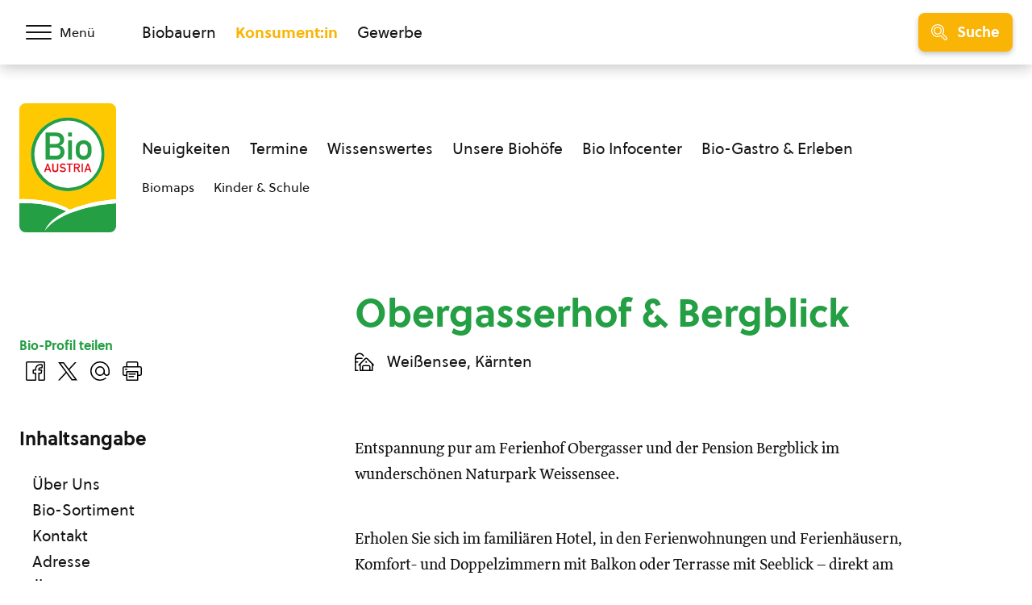

--- FILE ---
content_type: text/html; charset=UTF-8
request_url: https://www.bio-austria.at/biobauer/biohof-obergasser/
body_size: 29098
content:
<!DOCTYPE html>
<html class="no-js" lang="de-DE">
<head><meta charset="UTF-8"><script>if(navigator.userAgent.match(/MSIE|Internet Explorer/i)||navigator.userAgent.match(/Trident\/7\..*?rv:11/i)){var href=document.location.href;if(!href.match(/[?&]nowprocket/)){if(href.indexOf("?")==-1){if(href.indexOf("#")==-1){document.location.href=href+"?nowprocket=1"}else{document.location.href=href.replace("#","?nowprocket=1#")}}else{if(href.indexOf("#")==-1){document.location.href=href+"&nowprocket=1"}else{document.location.href=href.replace("#","&nowprocket=1#")}}}}</script><script>(()=>{class RocketLazyLoadScripts{constructor(){this.v="1.2.6",this.triggerEvents=["keydown","mousedown","mousemove","touchmove","touchstart","touchend","wheel"],this.userEventHandler=this.t.bind(this),this.touchStartHandler=this.i.bind(this),this.touchMoveHandler=this.o.bind(this),this.touchEndHandler=this.h.bind(this),this.clickHandler=this.u.bind(this),this.interceptedClicks=[],this.interceptedClickListeners=[],this.l(this),window.addEventListener("pageshow",(t=>{this.persisted=t.persisted,this.everythingLoaded&&this.m()})),this.CSPIssue=sessionStorage.getItem("rocketCSPIssue"),document.addEventListener("securitypolicyviolation",(t=>{this.CSPIssue||"script-src-elem"!==t.violatedDirective||"data"!==t.blockedURI||(this.CSPIssue=!0,sessionStorage.setItem("rocketCSPIssue",!0))})),document.addEventListener("DOMContentLoaded",(()=>{this.k()})),this.delayedScripts={normal:[],async:[],defer:[]},this.trash=[],this.allJQueries=[]}p(t){document.hidden?t.t():(this.triggerEvents.forEach((e=>window.addEventListener(e,t.userEventHandler,{passive:!0}))),window.addEventListener("touchstart",t.touchStartHandler,{passive:!0}),window.addEventListener("mousedown",t.touchStartHandler),document.addEventListener("visibilitychange",t.userEventHandler))}_(){this.triggerEvents.forEach((t=>window.removeEventListener(t,this.userEventHandler,{passive:!0}))),document.removeEventListener("visibilitychange",this.userEventHandler)}i(t){"HTML"!==t.target.tagName&&(window.addEventListener("touchend",this.touchEndHandler),window.addEventListener("mouseup",this.touchEndHandler),window.addEventListener("touchmove",this.touchMoveHandler,{passive:!0}),window.addEventListener("mousemove",this.touchMoveHandler),t.target.addEventListener("click",this.clickHandler),this.L(t.target,!0),this.S(t.target,"onclick","rocket-onclick"),this.C())}o(t){window.removeEventListener("touchend",this.touchEndHandler),window.removeEventListener("mouseup",this.touchEndHandler),window.removeEventListener("touchmove",this.touchMoveHandler,{passive:!0}),window.removeEventListener("mousemove",this.touchMoveHandler),t.target.removeEventListener("click",this.clickHandler),this.L(t.target,!1),this.S(t.target,"rocket-onclick","onclick"),this.M()}h(){window.removeEventListener("touchend",this.touchEndHandler),window.removeEventListener("mouseup",this.touchEndHandler),window.removeEventListener("touchmove",this.touchMoveHandler,{passive:!0}),window.removeEventListener("mousemove",this.touchMoveHandler)}u(t){t.target.removeEventListener("click",this.clickHandler),this.L(t.target,!1),this.S(t.target,"rocket-onclick","onclick"),this.interceptedClicks.push(t),t.preventDefault(),t.stopPropagation(),t.stopImmediatePropagation(),this.M()}O(){window.removeEventListener("touchstart",this.touchStartHandler,{passive:!0}),window.removeEventListener("mousedown",this.touchStartHandler),this.interceptedClicks.forEach((t=>{t.target.dispatchEvent(new MouseEvent("click",{view:t.view,bubbles:!0,cancelable:!0}))}))}l(t){EventTarget.prototype.addEventListenerWPRocketBase=EventTarget.prototype.addEventListener,EventTarget.prototype.addEventListener=function(e,i,o){"click"!==e||t.windowLoaded||i===t.clickHandler||t.interceptedClickListeners.push({target:this,func:i,options:o}),(this||window).addEventListenerWPRocketBase(e,i,o)}}L(t,e){this.interceptedClickListeners.forEach((i=>{i.target===t&&(e?t.removeEventListener("click",i.func,i.options):t.addEventListener("click",i.func,i.options))})),t.parentNode!==document.documentElement&&this.L(t.parentNode,e)}D(){return new Promise((t=>{this.P?this.M=t:t()}))}C(){this.P=!0}M(){this.P=!1}S(t,e,i){t.hasAttribute&&t.hasAttribute(e)&&(event.target.setAttribute(i,event.target.getAttribute(e)),event.target.removeAttribute(e))}t(){this._(this),"loading"===document.readyState?document.addEventListener("DOMContentLoaded",this.R.bind(this)):this.R()}k(){let t=[];document.querySelectorAll("script[type=rocketlazyloadscript][data-rocket-src]").forEach((e=>{let i=e.getAttribute("data-rocket-src");if(i&&!i.startsWith("data:")){0===i.indexOf("//")&&(i=location.protocol+i);try{const o=new URL(i).origin;o!==location.origin&&t.push({src:o,crossOrigin:e.crossOrigin||"module"===e.getAttribute("data-rocket-type")})}catch(t){}}})),t=[...new Map(t.map((t=>[JSON.stringify(t),t]))).values()],this.T(t,"preconnect")}async R(){this.lastBreath=Date.now(),this.j(this),this.F(this),this.I(),this.W(),this.q(),await this.A(this.delayedScripts.normal),await this.A(this.delayedScripts.defer),await this.A(this.delayedScripts.async);try{await this.U(),await this.H(this),await this.J()}catch(t){console.error(t)}window.dispatchEvent(new Event("rocket-allScriptsLoaded")),this.everythingLoaded=!0,this.D().then((()=>{this.O()})),this.N()}W(){document.querySelectorAll("script[type=rocketlazyloadscript]").forEach((t=>{t.hasAttribute("data-rocket-src")?t.hasAttribute("async")&&!1!==t.async?this.delayedScripts.async.push(t):t.hasAttribute("defer")&&!1!==t.defer||"module"===t.getAttribute("data-rocket-type")?this.delayedScripts.defer.push(t):this.delayedScripts.normal.push(t):this.delayedScripts.normal.push(t)}))}async B(t){if(await this.G(),!0!==t.noModule||!("noModule"in HTMLScriptElement.prototype))return new Promise((e=>{let i;function o(){(i||t).setAttribute("data-rocket-status","executed"),e()}try{if(navigator.userAgent.indexOf("Firefox/")>0||""===navigator.vendor||this.CSPIssue)i=document.createElement("script"),[...t.attributes].forEach((t=>{let e=t.nodeName;"type"!==e&&("data-rocket-type"===e&&(e="type"),"data-rocket-src"===e&&(e="src"),i.setAttribute(e,t.nodeValue))})),t.text&&(i.text=t.text),i.hasAttribute("src")?(i.addEventListener("load",o),i.addEventListener("error",(function(){i.setAttribute("data-rocket-status","failed-network"),e()})),setTimeout((()=>{i.isConnected||e()}),1)):(i.text=t.text,o()),t.parentNode.replaceChild(i,t);else{const i=t.getAttribute("data-rocket-type"),s=t.getAttribute("data-rocket-src");i?(t.type=i,t.removeAttribute("data-rocket-type")):t.removeAttribute("type"),t.addEventListener("load",o),t.addEventListener("error",(i=>{this.CSPIssue&&i.target.src.startsWith("data:")?(console.log("WPRocket: data-uri blocked by CSP -> fallback"),t.removeAttribute("src"),this.B(t).then(e)):(t.setAttribute("data-rocket-status","failed-network"),e())})),s?(t.removeAttribute("data-rocket-src"),t.src=s):t.src="data:text/javascript;base64,"+window.btoa(unescape(encodeURIComponent(t.text)))}}catch(i){t.setAttribute("data-rocket-status","failed-transform"),e()}}));t.setAttribute("data-rocket-status","skipped")}async A(t){const e=t.shift();return e&&e.isConnected?(await this.B(e),this.A(t)):Promise.resolve()}q(){this.T([...this.delayedScripts.normal,...this.delayedScripts.defer,...this.delayedScripts.async],"preload")}T(t,e){var i=document.createDocumentFragment();t.forEach((t=>{const o=t.getAttribute&&t.getAttribute("data-rocket-src")||t.src;if(o&&!o.startsWith("data:")){const s=document.createElement("link");s.href=o,s.rel=e,"preconnect"!==e&&(s.as="script"),t.getAttribute&&"module"===t.getAttribute("data-rocket-type")&&(s.crossOrigin=!0),t.crossOrigin&&(s.crossOrigin=t.crossOrigin),t.integrity&&(s.integrity=t.integrity),i.appendChild(s),this.trash.push(s)}})),document.head.appendChild(i)}j(t){let e={};function i(i,o){return e[o].eventsToRewrite.indexOf(i)>=0&&!t.everythingLoaded?"rocket-"+i:i}function o(t,o){!function(t){e[t]||(e[t]={originalFunctions:{add:t.addEventListener,remove:t.removeEventListener},eventsToRewrite:[]},t.addEventListener=function(){arguments[0]=i(arguments[0],t),e[t].originalFunctions.add.apply(t,arguments)},t.removeEventListener=function(){arguments[0]=i(arguments[0],t),e[t].originalFunctions.remove.apply(t,arguments)})}(t),e[t].eventsToRewrite.push(o)}function s(e,i){let o=e[i];e[i]=null,Object.defineProperty(e,i,{get:()=>o||function(){},set(s){t.everythingLoaded?o=s:e["rocket"+i]=o=s}})}o(document,"DOMContentLoaded"),o(window,"DOMContentLoaded"),o(window,"load"),o(window,"pageshow"),o(document,"readystatechange"),s(document,"onreadystatechange"),s(window,"onload"),s(window,"onpageshow");try{Object.defineProperty(document,"readyState",{get:()=>t.rocketReadyState,set(e){t.rocketReadyState=e},configurable:!0}),document.readyState="loading"}catch(t){console.log("WPRocket DJE readyState conflict, bypassing")}}F(t){let e;function i(e){return t.everythingLoaded?e:e.split(" ").map((t=>"load"===t||0===t.indexOf("load.")?"rocket-jquery-load":t)).join(" ")}function o(o){function s(t){const e=o.fn[t];o.fn[t]=o.fn.init.prototype[t]=function(){return this[0]===window&&("string"==typeof arguments[0]||arguments[0]instanceof String?arguments[0]=i(arguments[0]):"object"==typeof arguments[0]&&Object.keys(arguments[0]).forEach((t=>{const e=arguments[0][t];delete arguments[0][t],arguments[0][i(t)]=e}))),e.apply(this,arguments),this}}o&&o.fn&&!t.allJQueries.includes(o)&&(o.fn.ready=o.fn.init.prototype.ready=function(e){return t.domReadyFired?e.bind(document)(o):document.addEventListener("rocket-DOMContentLoaded",(()=>e.bind(document)(o))),o([])},s("on"),s("one"),t.allJQueries.push(o)),e=o}o(window.jQuery),Object.defineProperty(window,"jQuery",{get:()=>e,set(t){o(t)}})}async H(t){const e=document.querySelector("script[data-webpack]");e&&(await async function(){return new Promise((t=>{e.addEventListener("load",t),e.addEventListener("error",t)}))}(),await t.K(),await t.H(t))}async U(){this.domReadyFired=!0;try{document.readyState="interactive"}catch(t){}await this.G(),document.dispatchEvent(new Event("rocket-readystatechange")),await this.G(),document.rocketonreadystatechange&&document.rocketonreadystatechange(),await this.G(),document.dispatchEvent(new Event("rocket-DOMContentLoaded")),await this.G(),window.dispatchEvent(new Event("rocket-DOMContentLoaded"))}async J(){try{document.readyState="complete"}catch(t){}await this.G(),document.dispatchEvent(new Event("rocket-readystatechange")),await this.G(),document.rocketonreadystatechange&&document.rocketonreadystatechange(),await this.G(),window.dispatchEvent(new Event("rocket-load")),await this.G(),window.rocketonload&&window.rocketonload(),await this.G(),this.allJQueries.forEach((t=>t(window).trigger("rocket-jquery-load"))),await this.G();const t=new Event("rocket-pageshow");t.persisted=this.persisted,window.dispatchEvent(t),await this.G(),window.rocketonpageshow&&window.rocketonpageshow({persisted:this.persisted}),this.windowLoaded=!0}m(){document.onreadystatechange&&document.onreadystatechange(),window.onload&&window.onload(),window.onpageshow&&window.onpageshow({persisted:this.persisted})}I(){const t=new Map;document.write=document.writeln=function(e){const i=document.currentScript;i||console.error("WPRocket unable to document.write this: "+e);const o=document.createRange(),s=i.parentElement;let n=t.get(i);void 0===n&&(n=i.nextSibling,t.set(i,n));const c=document.createDocumentFragment();o.setStart(c,0),c.appendChild(o.createContextualFragment(e)),s.insertBefore(c,n)}}async G(){Date.now()-this.lastBreath>45&&(await this.K(),this.lastBreath=Date.now())}async K(){return document.hidden?new Promise((t=>setTimeout(t))):new Promise((t=>requestAnimationFrame(t)))}N(){this.trash.forEach((t=>t.remove()))}static run(){const t=new RocketLazyLoadScripts;t.p(t)}}RocketLazyLoadScripts.run()})();</script>
    
    <meta name="viewport" content="width=device-width, initial-scale=1, maximum-scale=1" >
    <link rel="profile" href="https://gmpg.org/xfn/11">
    <meta name='robots' content='index, follow, max-image-preview:large, max-snippet:-1, max-video-preview:-1' />
	<style>img:is([sizes="auto" i], [sizes^="auto," i]) { contain-intrinsic-size: 3000px 1500px }</style>
	<link rel="preload" href="https://cdn.bio-austria.at/app/themes/bioaustria/dist/fonts/Soleil-Regular.woff2" as="font" type="font/woff2" crossorigin>
	<!-- This site is optimized with the Yoast SEO plugin v26.7 - https://yoast.com/wordpress/plugins/seo/ -->
	<title>Obergasserhof &amp; Bergblick - BIO AUSTRIA</title>
	<link rel="canonical" href="https://www.bio-austria.at/biobauer/biohof-obergasser/" />
	<meta property="og:locale" content="de_DE" />
	<meta property="og:type" content="article" />
	<meta property="og:title" content="Obergasserhof &amp; Bergblick - BIO AUSTRIA" />
	<meta property="og:description" content="Entspannung pur am Ferienhof Obergasser und der Pension Bergblick im wunderschönen Naturpark Weissensee. Erholen Sie sich im familiären Hotel, in den Ferienwohnungen und Ferienhäusern, Komfort- und Doppelzimmern mit Balkon oder [&hellip;]" />
	<meta property="og:url" content="https://www.bio-austria.at/biobauer/biohof-obergasser/" />
	<meta property="og:site_name" content="BIO AUSTRIA" />
	<meta property="article:publisher" content="https://www.facebook.com/BioAustria" />
	<meta property="article:modified_time" content="2026-01-20T02:08:59+00:00" />
	<meta name="twitter:card" content="summary_large_image" />
	<meta name="twitter:site" content="@BioAustria" />
	<script type="application/ld+json" class="yoast-schema-graph">{"@context":"https://schema.org","@graph":[{"@type":"WebPage","@id":"https://www.bio-austria.at/biobauer/biohof-obergasser/","url":"https://www.bio-austria.at/biobauer/biohof-obergasser/","name":"Obergasserhof & Bergblick - BIO AUSTRIA","isPartOf":{"@id":"https://www.bio-austria.at/#website"},"datePublished":"2022-11-30T15:45:42+00:00","dateModified":"2026-01-20T02:08:59+00:00","breadcrumb":{"@id":"https://www.bio-austria.at/biobauer/biohof-obergasser/#breadcrumb"},"inLanguage":"de-DE","potentialAction":[{"@type":"ReadAction","target":["https://www.bio-austria.at/biobauer/biohof-obergasser/"]}]},{"@type":"BreadcrumbList","@id":"https://www.bio-austria.at/biobauer/biohof-obergasser/#breadcrumb","itemListElement":[{"@type":"ListItem","position":1,"name":"Startseite","item":"https://www.bio-austria.at/"},{"@type":"ListItem","position":2,"name":"Obergasserhof &#038; Bergblick"}]},{"@type":"WebSite","@id":"https://www.bio-austria.at/#website","url":"https://www.bio-austria.at/","name":"BIO AUSTRIA","description":"","publisher":{"@id":"https://www.bio-austria.at/#organization"},"potentialAction":[{"@type":"SearchAction","target":{"@type":"EntryPoint","urlTemplate":"https://www.bio-austria.at/?s={search_term_string}"},"query-input":{"@type":"PropertyValueSpecification","valueRequired":true,"valueName":"search_term_string"}}],"inLanguage":"de-DE"},{"@type":"Organization","@id":"https://www.bio-austria.at/#organization","name":"BIO AUSTRIA","url":"https://www.bio-austria.at/","logo":{"@type":"ImageObject","inLanguage":"de-DE","@id":"https://www.bio-austria.at/#/schema/logo/image/","url":"","contentUrl":"","caption":"BIO AUSTRIA"},"image":{"@id":"https://www.bio-austria.at/#/schema/logo/image/"},"sameAs":["https://www.facebook.com/BioAustria","https://x.com/BioAustria","https://www.instagram.com/bio_austria/","https://www.youtube.com/user/BioAustria"]}]}</script>
	<!-- / Yoast SEO plugin. -->


<link rel='dns-prefetch' href='//www.google.com' />
<link rel='dns-prefetch' href='//cdn.bio-austria.at' />

<link href='https://cdn.bio-austria.at' rel='preconnect' />
<link rel="alternate" type="application/rss+xml" title="BIO AUSTRIA &raquo; Feed" href="https://www.bio-austria.at/feed/" />
<link rel="alternate" type="text/calendar" title="BIO AUSTRIA &raquo; iCal Feed" href="https://www.bio-austria.at/events/?ical=1" />
<link rel="icon" href="https://cdn.bio-austria.at/app/themes/bioaustria/dist/favicon/favicon.ico" sizes="any"><link rel="icon" href="https://cdn.bio-austria.at/app/themes/bioaustria/dist/favicon/icon.svg" type="image/svg+xml"><link rel="apple-touch-icon" href="https://cdn.bio-austria.at/app/themes/bioaustria/dist/favicon/apple-touch-icon.png"><link rel="manifest" href="/app/themes/bioaustria/dist/favicon/manifest.json" crossOrigin="use-credentials"><style id='safe-svg-svg-icon-style-inline-css' type='text/css'>
.safe-svg-cover{text-align:center}.safe-svg-cover .safe-svg-inside{display:inline-block;max-width:100%}.safe-svg-cover svg{fill:currentColor;height:100%;max-height:100%;max-width:100%;width:100%}

</style>
<link data-minify="1" rel='stylesheet' id='eeb-css-frontend-css' href='https://cdn.bio-austria.at/app/cache/min/1/app/plugins/email-encoder-bundle/assets/css/style.css?ver=1768226333' type='text/css' media='all' />
<link rel='stylesheet' id='search-filter-plugin-styles-css' href='https://cdn.bio-austria.at/app/plugins/search-filter-pro/public/assets/css/search-filter.min.css?ver=2.5.21' type='text/css' media='all' />
<link rel='stylesheet' id='wp-members-css' href='https://cdn.bio-austria.at/app/plugins/wp-members/assets/css/forms/generic-no-float.min.css?ver=3.5.5.1' type='text/css' media='all' />
<link data-minify="1" rel='stylesheet' id='borlabs-cookie-css' href='https://cdn.bio-austria.at/app/cache/min/1/app/cache/borlabs-cookie/borlabs-cookie_1_de.css?ver=1765292077' type='text/css' media='all' />
<link data-minify="1" rel='stylesheet' id='woda-main-css' href='https://cdn.bio-austria.at/app/cache/min/1/app/themes/bioaustria/dist/css/main-_k1EzWTc.css?ver=1768228169' type='text/css' media='all' />
<link data-minify="1" rel='stylesheet' id='woda-print-css' href='https://cdn.bio-austria.at/app/cache/min/1/app/themes/bioaustria/dist/css/print-DRNN1xWj.css?ver=1765292077' type='text/css' media='all' />
<meta name="sentry-trace" content="f219f35f9500473e8e1b3c66b23f5b43-52835d9e27b94e4a-0" />
<meta name="traceparent" content="" />
<meta name="baggage" content="sentry-trace_id=f219f35f9500473e8e1b3c66b23f5b43,sentry-sample_rate=0.05,sentry-transaction=%2Fbiobauer%2F%7Bacm_profile%7D,sentry-public_key=0cc6c880c3da5ea6b724ec9a3f3c20e2,sentry-org_id=4508081900224512,sentry-release=1.0.0,sentry-environment=production,sentry-sampled=false,sentry-sample_rand=0.686198" />
<script type="text/javascript" defer data-domain='bio-austria.at' data-api='https://www.bio-austria.at/wp-json/1abc85/v1/b55b/4540de5e' data-cfasync='false' src="//cdn.bio-austria.at/app/uploads/a40bcfc90c/d43684ed.js?ver=1768915803" id="plausible-analytics-js"></script>
<script type="text/javascript" id="plausible-analytics-js-after">
/* <![CDATA[ */
window.plausible = window.plausible || function() { (window.plausible.q = window.plausible.q || []).push(arguments) }
/* ]]> */
</script>
<script type="text/javascript" src="https://cdn.bio-austria.at/wp/wp-includes/js/jquery/jquery.min.js?ver=3.7.1" id="jquery-core-js"></script>
<script type="text/javascript" src="https://cdn.bio-austria.at/wp/wp-includes/js/jquery/jquery-migrate.min.js?ver=3.4.1" id="jquery-migrate-js" data-rocket-defer defer></script>
<script type="rocketlazyloadscript" data-minify="1" data-rocket-type="text/javascript" data-rocket-src="https://cdn.bio-austria.at/app/cache/min/1/app/plugins/email-encoder-bundle/assets/js/custom.js?ver=1768226334" id="eeb-js-frontend-js" data-rocket-defer defer></script>
<script type="text/javascript" id="search-filter-plugin-build-js-extra">
/* <![CDATA[ */
var SF_LDATA = {"ajax_url":"https:\/\/www.bio-austria.at\/wp\/wp-admin\/admin-ajax.php","home_url":"https:\/\/www.bio-austria.at\/","extensions":[]};
/* ]]> */
</script>
<script type="rocketlazyloadscript" data-rocket-type="text/javascript" data-rocket-src="https://cdn.bio-austria.at/app/plugins/search-filter-pro/public/assets/js/search-filter-build.min.js?ver=2.5.21" id="search-filter-plugin-build-js" data-rocket-defer defer></script>
<script type="rocketlazyloadscript" data-rocket-type="text/javascript" data-rocket-src="https://cdn.bio-austria.at/app/plugins/search-filter-pro/public/assets/js/chosen.jquery.min.js?ver=2.5.21" id="search-filter-plugin-chosen-js"></script>
<script type="text/javascript" id="borlabs-cookie-prioritize-js-extra">
/* <![CDATA[ */
var borlabsCookiePrioritized = {"domain":"www.bio-austria.at","path":"\/","version":"1","bots":"","optInJS":{"statistics":{"google-analytics":"[base64]"}}};
/* ]]> */
</script>
<script type="rocketlazyloadscript" data-rocket-type="text/javascript" data-rocket-src="https://cdn.bio-austria.at/app/plugins/borlabs-cookie/assets/javascript/borlabs-cookie-prioritize.min.js?ver=2.3.5" id="borlabs-cookie-prioritize-js" data-rocket-defer defer></script>
<link rel="https://api.w.org/" href="https://www.bio-austria.at/wp-json/" /><link rel="alternate" title="JSON" type="application/json" href="https://www.bio-austria.at/wp-json/wp/v2/acm_profile/149342" /><link rel="EditURI" type="application/rsd+xml" title="RSD" href="https://www.bio-austria.at/wp/xmlrpc.php?rsd" />
<link rel='shortlink' href='https://www.bio-austria.at/?p=149342' />
<link rel="alternate" title="oEmbed (JSON)" type="application/json+oembed" href="https://www.bio-austria.at/wp-json/oembed/1.0/embed?url=https%3A%2F%2Fwww.bio-austria.at%2Fbiobauer%2Fbiohof-obergasser%2F" />
<link rel="alternate" title="oEmbed (XML)" type="text/xml+oembed" href="https://www.bio-austria.at/wp-json/oembed/1.0/embed?url=https%3A%2F%2Fwww.bio-austria.at%2Fbiobauer%2Fbiohof-obergasser%2F&#038;format=xml" />
<meta name="tec-api-version" content="v1"><meta name="tec-api-origin" content="https://www.bio-austria.at"><link rel="alternate" href="https://www.bio-austria.at/wp-json/tribe/events/v1/" /><style>@font-face{font-family:'Arsilon';src:url("https://cdn.bio-austria.at/app/themes/bioaustria/dist/fonts/Arsilon.woff2")format("woff2"),url("https://cdn.bio-austria.at/app/themes/bioaustria/dist/fonts/Arsilon.woff")format("woff");font-weight:400;font-display:swap;}
@font-face{font-family:'Sirba';src:url("https://cdn.bio-austria.at/app/themes/bioaustria/dist/fonts/Sirba-Black.woff2")format("woff2"),url("https://cdn.bio-austria.at/app/themes/bioaustria/dist/fonts/Sirba-Black.woff")format("woff");font-weight:900;font-display:swap;}
@font-face{font-family:'Sirba';src:url("https://cdn.bio-austria.at/app/themes/bioaustria/dist/fonts/Sirba-Bold.woff2")format("woff2"),url("https://cdn.bio-austria.at/app/themes/bioaustria/dist/fonts/Sirba-Bold.woff")format("woff");font-weight:700;font-display:swap;}
@font-face{font-family:'Sirba';src:url("https://cdn.bio-austria.at/app/themes/bioaustria/dist/fonts/Sirba-Italic.woff2")format("woff2"),url("https://cdn.bio-austria.at/app/themes/bioaustria/dist/fonts/Sirba-Italic.woff")format("woff");font-weight:400;font-style:italic;font-display:swap;}
@font-face{font-family:'Sirba';src:url("https://cdn.bio-austria.at/app/themes/bioaustria/dist/fonts/Sirba-Regular.woff2")format("woff2"),url("https://cdn.bio-austria.at/app/themes/bioaustria/dist/fonts/Sirba-Regular.woff")format("woff");font-weight:400;font-display:swap;}
@font-face{font-family:'Soleil';src:url("https://cdn.bio-austria.at/app/themes/bioaustria/dist/fonts/Soleil-Bold.woff2")format("woff2"),url("https://cdn.bio-austria.at/app/themes/bioaustria/dist/fonts/Soleil-Bold.woff")format("woff");font-weight:700;font-display:swap;}
@font-face{font-family:'Soleil';src:url("https://cdn.bio-austria.at/app/themes/bioaustria/dist/fonts/Soleil-Extrabold.woff2")format("woff2"),url("https://cdn.bio-austria.at/app/themes/bioaustria/dist/fonts/Soleil-Extrabold.woff")format("woff");font-weight:800;font-display:swap;}
@font-face{font-family:'Soleil';src:url("https://cdn.bio-austria.at/app/themes/bioaustria/dist/fonts/Soleil-Italic.woff2")format("woff2"),url("https://cdn.bio-austria.at/app/themes/bioaustria/dist/fonts/Soleil-Italic.woff")format("woff");font-weight:400;font-style:italic;font-display:swap;}
@font-face{font-family:'Soleil';src:url("https://cdn.bio-austria.at/app/themes/bioaustria/dist/fonts/Soleil-Regular.woff2")format("woff2"),url("https://cdn.bio-austria.at/app/themes/bioaustria/dist/fonts/Soleil-Regular.woff")format("woff");font-weight:400;font-display:swap;}
@font-face{font-family:'lg';src:url("https://cdn.bio-austria.at/app/themes/bioaustria/dist/fonts/lg.woff")format("woff"),url("https://cdn.bio-austria.at/app/themes/bioaustria/dist/fonts/lg.ttf")format("truetype");font-weight:400;font-display:swap;}</style><noscript><style id="rocket-lazyload-nojs-css">.rll-youtube-player, [data-lazy-src]{display:none !important;}</style></noscript></head>
<body class="acm_profile-template-default single single-acm_profile postid-149342 wp-embed-responsive tribe-no-js domain-konsument">
    <div id="root">
                        <header class="header">
            <div id="header-main" class="header__top">
                <div class="header__container header__container--top container">
                    <div class="header__left">
                        <div class="header__menu-toggle">
                            <button id="main-menu-toggle" class="menu-toggle menu-toggle--menu" aria-label="Menü öffnen/schließen">
                                <span class="menu-toggle__hamburger">
                                    <span></span>
                                </span>
                                    <span class="menu-toggle__label">
                                    <span>Menü</span>
                                    <span>Schließen</span>
                                </span>
                            </button>
                        </div>
                    </div>
                    <div class="header__mid">
                        <div class="header__split">
                                    <ul  class="nav-menu">
            <li class="">
                <a
                    href="https://www.bio-austria.at/bio-bauern/"
                    aria-label="Zum Biobauern Bereich wechseln"
                >Biobauern</a>
            </li>
            <li class="current-menu-item">
                <a
                    href="https://www.bio-austria.at/bio-konsument/"
                    aria-label="Zum Konsument:innen Bereich wechseln"
                >Konsument:in</a>
            </li>
            <li class="">
                <a
                    href="https://www.bio-austria.at/bio-partner/"
                    aria-label="Zum Bereich für Gewerbe wechseln"
                >Gewerbe</a>
            </li>
        </ul>
                                                            </div>
                    </div>
                    <div class="header__right">
                        <div class="header__search-toggle">
                            <button id="search-toggle" class="menu-toggle menu-toggle--search button button--yellow button--icon button--md">
                                        <i  class="icon button__icon"><svg version="1.1" id="Layer_1" xmlns="http://www.w3.org/2000/svg" x="0" y="0" viewBox="0 0 24 24" xml:space="preserve"><path d="M9.608 15.522a5.92 5.92 0 01-5.914-5.914 5.92 5.92 0 015.914-5.914 5.92 5.92 0 015.914 5.914 5.92 5.92 0 01-5.914 5.914zm0-10.328c-2.434 0-4.414 1.98-4.414 4.414s1.98 4.414 4.414 4.414 4.414-1.98 4.414-4.414-1.98-4.414-4.414-4.414z"/><path d="M21.411 24.006c-.694 0-1.345-.27-1.835-.76l-5.264-5.264a9.553 9.553 0 01-6.706 1.022 9.537 9.537 0 01-6.058-4.165C-1.336 10.396-.068 4.436 4.374 1.552A9.551 9.551 0 019.589.006a9.581 9.581 0 018.07 4.372 9.666 9.666 0 01.319 9.933l5.267 5.265c.49.49.76 1.142.76 1.835 0 .694-.271 1.345-.76 1.835s-1.141.76-1.834.76zm-6.986-7.721c.2 0 .389.078.531.22l5.68 5.68c.207.207.482.321.775.321a1.093 1.093 0 00.774-1.87l-5.648-5.646a.751.751 0 01-.134-.972 8.113 8.113 0 00-.001-8.824A8.049 8.049 0 0011.29 1.68a8.062 8.062 0 00-6.1 1.13C3.378 3.987 2.131 5.803 1.68 7.923s-.051 4.286 1.126 6.099a8.049 8.049 0 005.112 3.514 8.059 8.059 0 006.1-1.13.743.743 0 01.407-.121z"/></svg></i>
                                        <span class="menu-toggle__label">Suche</span>
                            </button>
                        </div>
                                                <span class="header__slogan"><span>Bio,</span>
<span>regional, </span>
<span>sicher.</span></span>                                <a  class="logo header__logo header__logo--top" href="https://www.bio-austria.at/bio-konsument/">
                        <img
                src="https://cdn.bio-austria.at/app/themes/bioaustria/dist/images/bio-austria-logo.svg"
                alt="Bio Austria Logo"
                width="60"
                height="80">
                </a>
                            </div>
                </div>
            </div>
            <div class="header__bottom">
                <div class="header__container header__container--bottom container">
                    <div class="header__left">
                                <a  class="logo header__logo header__logo--bottom" href="https://www.bio-austria.at/bio-konsument/">
                        <img
                src="https://cdn.bio-austria.at/app/themes/bioaustria/dist/images/bio-austria-logo.svg"
                alt="Bio Austria Logo"
                width="120"
                height="160">
                </a>
                            </div>
                    <div class="header__mid">
                        <div class="header__nav-wrap">
                            <ul id="menu-konsument-navigation" class="nav-menu nav-menu--primary"><li id="menu-item-87579" class="menu-item menu-item-type-post_type menu-item-object-page menu-item-87579"><a href="https://www.bio-austria.at/bio-konsument/neuigkeiten/">Neuigkeiten</a></li>
<li id="menu-item-87580" class="menu-item menu-item-type-post_type menu-item-object-page menu-item-87580"><a href="https://www.bio-austria.at/bio-konsument/termine/">Termine</a></li>
<li id="menu-item-87581" class="menu-item menu-item-type-post_type menu-item-object-page menu-item-87581"><a href="https://www.bio-austria.at/bio-konsument/was-ist-bio/">Wissenswertes</a></li>
<li id="menu-item-96676" class="menu-item menu-item-type-post_type menu-item-object-page menu-item-96676"><a href="https://www.bio-austria.at/bio-konsument/unsere-biobaeuerinnen-und-bauern/">Unsere Biohöfe</a></li>
<li id="menu-item-87583" class="menu-item menu-item-type-post_type menu-item-object-page menu-item-87583"><a href="https://www.bio-austria.at/bio-konsument/bio-infocenter/">Bio Infocenter</a></li>
<li id="menu-item-98165" class="menu-item menu-item-type-post_type menu-item-object-page menu-item-98165"><a href="https://www.bio-austria.at/bio-konsument/bio-erleben/" title="#">Bio-Gastro &#038; Erleben</a></li>
</ul><ul id="menu-konsument-navigation-2" class="nav-menu nav-menu--secondary"><li id="menu-item-99418" class="menu-item menu-item-type-custom menu-item-object-custom menu-item-99418"><a href="https://www.bio-austria.at/biomap/">Biomaps</a></li>
<li id="menu-item-138835" class="menu-item menu-item-type-custom menu-item-object-custom menu-item-138835"><a href="https://www.bio-austria.at/bio-konsument/bio-infocenter/schule/">Kinder &#038; Schule</a></li>
</ul>                        </div>
                    </div>
                    <div class="header__right"></div>
                </div>
            </div>
        </header>
                        <div id="search-bar" class="search-bar">
            <div class="search-bar__container">
                <div class="search-bar__form">
                            <div  class="search-form">
            <form role="search" method="get" class="search-form__form" action="https://www.bio-austria.at/suche/">
                <label>
                    <span class="screen-reader-text">Suche</span>
                    <input type="search" class="search-field" placeholder="Neuigkeiten, Termine, &nbsp;…" value="" name="_sf_s">
                            <i  class="icon"><svg version="1.1" id="Layer_1" xmlns="http://www.w3.org/2000/svg" x="0" y="0" viewBox="0 0 24 24" xml:space="preserve"><path d="M9.608 15.522a5.92 5.92 0 01-5.914-5.914 5.92 5.92 0 015.914-5.914 5.92 5.92 0 015.914 5.914 5.92 5.92 0 01-5.914 5.914zm0-10.328c-2.434 0-4.414 1.98-4.414 4.414s1.98 4.414 4.414 4.414 4.414-1.98 4.414-4.414-1.98-4.414-4.414-4.414z"/><path d="M21.411 24.006c-.694 0-1.345-.27-1.835-.76l-5.264-5.264a9.553 9.553 0 01-6.706 1.022 9.537 9.537 0 01-6.058-4.165C-1.336 10.396-.068 4.436 4.374 1.552A9.551 9.551 0 019.589.006a9.581 9.581 0 018.07 4.372 9.666 9.666 0 01.319 9.933l5.267 5.265c.49.49.76 1.142.76 1.835 0 .694-.271 1.345-.76 1.835s-1.141.76-1.834.76zm-6.986-7.721c.2 0 .389.078.531.22l5.68 5.68c.207.207.482.321.775.321a1.093 1.093 0 00.774-1.87l-5.648-5.646a.751.751 0 01-.134-.972 8.113 8.113 0 00-.001-8.824A8.049 8.049 0 0011.29 1.68a8.062 8.062 0 00-6.1 1.13C3.378 3.987 2.131 5.803 1.68 7.923s-.051 4.286 1.126 6.099a8.049 8.049 0 005.112 3.514 8.059 8.059 0 006.1-1.13.743.743 0 01.407-.121z"/></svg></i>
                        </label>
                <did style="display:none;">
                    <input type="hidden" value="konsument" name="d">
                </did>
                <input type="submit" class="search-submit" value="Finden">
            </form>
        </div>
                            <button class="search-bar__close" data-se-toggle>        <i  class="icon"><svg xmlns="http://www.w3.org/2000/svg" viewBox="0 0 24 24"><path d="M14.3 12.179a.25.25 0 010-.354l9.263-9.262A1.5 1.5 0 0021.439.442L12.177 9.7a.25.25 0 01-.354 0L2.561.442A1.5 1.5 0 00.439 2.563L9.7 11.825a.25.25 0 010 .354L.439 21.442a1.5 1.5 0 002.122 2.121l9.262-9.263a.25.25 0 01.354 0l9.262 9.263a1.5 1.5 0 002.122-2.121z"/></svg></i>
        </button>
                </div>
            </div>
        </div>
                        <div id="mobile-menu" class="mobile-menu">
            <div class="mobile-menu__domain-menu">
                        <ul  class="nav-menu nav-menu--nowrap">
            <li class="">
                <a
                    href="https://www.bio-austria.at/bio-bauern/"
                    aria-label="Zum Biobauern Bereich wechseln"
                >Biobauern</a>
            </li>
            <li class="current-menu-item">
                <a
                    href="https://www.bio-austria.at/bio-konsument/"
                    aria-label="Zum Konsument:innen Bereich wechseln"
                >Konsument:in</a>
            </li>
            <li class="">
                <a
                    href="https://www.bio-austria.at/bio-partner/"
                    aria-label="Zum Bereich für Gewerbe wechseln"
                >Gewerbe</a>
            </li>
        </ul>
                    </div>
            <div class="mobile-menu__scroll-container">
                <div class="mobile-menu__top">
                            <a  class="logo mobile-menu__logo" href="https://www.bio-austria.at/bio-konsument/">
                        <img
                src="https://cdn.bio-austria.at/app/themes/bioaustria/dist/images/bio-austria-logo.svg"
                alt="Bio Austria Logo"
                width="120"
                height="160">
                </a>
                            <div class="mobile-menu__search">
                                <div  class="search-form">
            <form role="search" method="get" class="search-form__form" action="https://www.bio-austria.at/suche/">
                <label>
                    <span class="screen-reader-text">Suche</span>
                    <input type="search" class="search-field" placeholder="Neuigkeiten, Termine, &nbsp;…" value="" name="_sf_s">
                            <i  class="icon"><svg version="1.1" id="Layer_1" xmlns="http://www.w3.org/2000/svg" x="0" y="0" viewBox="0 0 24 24" xml:space="preserve"><path d="M9.608 15.522a5.92 5.92 0 01-5.914-5.914 5.92 5.92 0 015.914-5.914 5.92 5.92 0 015.914 5.914 5.92 5.92 0 01-5.914 5.914zm0-10.328c-2.434 0-4.414 1.98-4.414 4.414s1.98 4.414 4.414 4.414 4.414-1.98 4.414-4.414-1.98-4.414-4.414-4.414z"/><path d="M21.411 24.006c-.694 0-1.345-.27-1.835-.76l-5.264-5.264a9.553 9.553 0 01-6.706 1.022 9.537 9.537 0 01-6.058-4.165C-1.336 10.396-.068 4.436 4.374 1.552A9.551 9.551 0 019.589.006a9.581 9.581 0 018.07 4.372 9.666 9.666 0 01.319 9.933l5.267 5.265c.49.49.76 1.142.76 1.835 0 .694-.271 1.345-.76 1.835s-1.141.76-1.834.76zm-6.986-7.721c.2 0 .389.078.531.22l5.68 5.68c.207.207.482.321.775.321a1.093 1.093 0 00.774-1.87l-5.648-5.646a.751.751 0 01-.134-.972 8.113 8.113 0 00-.001-8.824A8.049 8.049 0 0011.29 1.68a8.062 8.062 0 00-6.1 1.13C3.378 3.987 2.131 5.803 1.68 7.923s-.051 4.286 1.126 6.099a8.049 8.049 0 005.112 3.514 8.059 8.059 0 006.1-1.13.743.743 0 01.407-.121z"/></svg></i>
                        </label>
                <did style="display:none;">
                    <input type="hidden" value="konsument" name="d">
                </did>
                <input type="submit" class="search-submit" value="Finden">
            </form>
        </div>
                            </div>
                    <div></div>
                </div>
                <div class="mobile-menu__menu-wrap">
                    <div class="mobile-menu__menu">
                                                <ul id="menu-konsument-hauptmenue" class="nav-menu nav-menu--main"><li id="menu-item-87164" class="menu-item menu-item-type-custom menu-item-object-custom menu-item-has-children menu-item-87164"><a href="#">Aktuelles</a>
<ul class="sub-menu">
	<li id="menu-item-96270" class="menu-item menu-item-type-post_type menu-item-object-page menu-item-96270"><a href="https://www.bio-austria.at/bio-konsument/neuigkeiten/">Neuigkeiten</a></li>
	<li id="menu-item-96271" class="menu-item menu-item-type-post_type menu-item-object-page menu-item-96271"><a href="https://www.bio-austria.at/bio-konsument/termine/">Termine</a></li>
	<li id="menu-item-543621" class="menu-item menu-item-type-custom menu-item-object-custom menu-item-543621"><a href="https://www.bio-austria.at/jobboerse/">Jobbörse</a></li>
</ul>
</li>
<li id="menu-item-96276" class="menu-item menu-item-type-post_type menu-item-object-page menu-item-has-children menu-item-96276"><a href="https://www.bio-austria.at/bio-konsument/was-ist-bio/">Wissenswertes zu Bio</a>
<ul class="sub-menu">
	<li id="menu-item-96279" class="menu-item menu-item-type-post_type menu-item-object-page menu-item-96279"><a href="https://www.bio-austria.at/bio-konsument/was-ist-bio/was-bedeutet-bio/">Was ist Bio?</a></li>
	<li id="menu-item-87175" class="menu-item menu-item-type-post_type menu-item-object-page menu-item-87175"><a href="https://www.bio-austria.at/bio-konsument/was-ist-bio/bio-einfach-verstehen/">Bio einfach verstehen?</a></li>
	<li id="menu-item-96281" class="menu-item menu-item-type-post_type menu-item-object-page menu-item-96281"><a href="https://www.bio-austria.at/bio-konsument/was-ist-bio/wir-schauen-aufs-ganze/">Wir schauen aufs Ganze</a></li>
	<li id="menu-item-87195" class="menu-item menu-item-type-post_type menu-item-object-page menu-item-87195"><a href="https://www.bio-austria.at/bio-konsument/was-ist-bio/faq/">FAQ</a></li>
</ul>
</li>
<li id="menu-item-96316" class="menu-item menu-item-type-post_type menu-item-object-page menu-item-has-children menu-item-96316"><a href="https://www.bio-austria.at/bio-konsument/unsere-biobaeuerinnen-und-bauern/">Unsere Biobäuerinnen und -bauern</a>
<ul class="sub-menu">
	<li id="menu-item-96326" class="menu-item menu-item-type-post_type menu-item-object-page menu-item-96326"><a href="https://www.bio-austria.at/bio-konsument/unsere-biobaeuerinnen-und-bauern/auszeichnungen/">Auszeichnungen</a></li>
	<li id="menu-item-87200" class="menu-item menu-item-type-post_type menu-item-object-page menu-item-87200"><a href="https://www.bio-austria.at/bio-konsument/unsere-biobaeuerinnen-und-bauern/schaubauernhoefe/">Schau zum Biobauernhof</a></li>
	<li id="menu-item-87201" class="menu-item menu-item-type-post_type menu-item-object-page menu-item-87201"><a href="https://www.bio-austria.at/bio-konsument/unsere-biobaeuerinnen-und-bauern/info-bio-baeuerinnen/">Info Bio-Bäuerinnen</a></li>
	<li id="menu-item-87185" class="menu-item menu-item-type-custom menu-item-object-custom menu-item-87185"><a href="https://www.bio-austria.at/bio-konsument/bauernprofile/">Unsere <span class="small-caps">BIO AUSTRIA</span> Betriebe</a></li>
</ul>
</li>
<li id="menu-item-87184" class="menu-item menu-item-type-post_type menu-item-object-page menu-item-has-children menu-item-87184"><a href="https://www.bio-austria.at/bio-konsument/bio-infocenter/">Bio-Infocenter</a>
<ul class="sub-menu">
	<li id="menu-item-87197" class="menu-item menu-item-type-post_type menu-item-object-page menu-item-87197"><a href="https://www.bio-austria.at/bio-konsument/downloadcenter/">Downloadcenter</a></li>
	<li id="menu-item-87203" class="menu-item menu-item-type-post_type menu-item-object-page menu-item-87203"><a href="https://www.bio-austria.at/bio-konsument/biolife/">BioLife</a></li>
	<li id="menu-item-96368" class="menu-item menu-item-type-custom menu-item-object-custom menu-item-96368"><a href="https://www.bio-austria.at/bio-konsument/bio-infocenter/#biolife-einkaufsfuehrer-broschueren">Einkaufsführer, Broschüren</a></li>
	<li id="menu-item-87177" class="menu-item menu-item-type-custom menu-item-object-custom menu-item-87177"><a href="https://www.bio-austria.at/biomap/">Biomaps</a></li>
	<li id="menu-item-98668" class="menu-item menu-item-type-custom menu-item-object-custom menu-item-98668"><a href="https://www.bio-austria.at/bio-konsument/bio-infocenter/#bio-produkte-produktkarten-lebensmittel-der-woche">Bio-Produkte</a></li>
	<li id="menu-item-98669" class="menu-item menu-item-type-custom menu-item-object-custom menu-item-98669"><a href="https://www.bio-austria.at/bio-konsument/bio-infocenter/#bio-rezepte-rezept-einsenden">Bio-Rezepte</a></li>
	<li id="menu-item-96370" class="menu-item menu-item-type-custom menu-item-object-custom menu-item-96370"><a href="https://www.bio-austria.at/bio-konsument/downloadcenter/?_sft_k_downloadtyp=filme">Filme</a></li>
	<li id="menu-item-148174" class="menu-item menu-item-type-custom menu-item-object-custom menu-item-148174"><a href="https://www.bio-austria.at/bio-konsument/was-ist-bio/bio-einfach-verstehen/#bio-austria-podcast-lets-talk-about-bio">Podcast Let´s talk about Bio</a></li>
	<li id="menu-item-139343" class="menu-item menu-item-type-post_type menu-item-object-page menu-item-139343"><a href="https://www.bio-austria.at/bio-konsument/bio-infocenter/schule/">Bio für Kinder und Schulen</a></li>
</ul>
</li>
<li id="menu-item-98164" class="menu-item menu-item-type-post_type menu-item-object-page menu-item-has-children menu-item-98164"><a href="https://www.bio-austria.at/bio-konsument/bio-erleben/" title="#">Bio-Gastro &#038; Erleben</a>
<ul class="sub-menu">
	<li id="menu-item-151946" class="menu-item menu-item-type-custom menu-item-object-custom menu-item-151946"><a href="https://www.bio-austria.at/bio-konsument/bio-erleben/#bio-gastronomie">Bio-Gastronomie</a></li>
	<li id="menu-item-151945" class="menu-item menu-item-type-custom menu-item-object-custom menu-item-151945"><a href="https://www.bio-austria.at/bio-konsument/bio-erleben/#bio-urlaub">Bio-Urlaub</a></li>
	<li id="menu-item-151942" class="menu-item menu-item-type-custom menu-item-object-custom menu-item-151942"><a href="https://www.bio-austria.at/bio-konsument/bio-erleben/#bio-freizeit">Bio-Freizeit</a></li>
	<li id="menu-item-134777" class="menu-item menu-item-type-custom menu-item-object-custom menu-item-134777"><a href="https://www.bio-austria.at/bio-konsument/bio-erleben/#urlaub-am-biobauernhof">Urlaub am Biobauernhof</a></li>
</ul>
</li>
<li id="menu-item-87233" class="menu-item menu-item-type-custom menu-item-object-custom menu-item-has-children menu-item-87233"><a href="https://www.bio-austria.at/bio-austria/"><span class="small-caps">BIO AUSTRIA</span></a>
<ul class="sub-menu">
	<li id="menu-item-99624" class="menu-item menu-item-type-post_type menu-item-object-page menu-item-99624"><a href="https://www.bio-austria.at/links-fuer-konsumenten/">Linksammlung für Konsumenten</a></li>
	<li id="menu-item-87262" class="neu menu-item menu-item-type-post_type menu-item-object-page menu-item-87262"><a href="https://www.bio-austria.at/fotogalerie-konsumenten/">Fotogalerie</a></li>
	<li id="menu-item-87204" class="menu-item menu-item-type-post_type menu-item-object-page menu-item-87204"><a href="https://www.bio-austria.at/bio-konsument/kontakt/">Kontakt</a></li>
	<li id="menu-item-87264" class="menu-item menu-item-type-post_type menu-item-object-page menu-item-87264"><a href="https://www.bio-austria.at/newsletter/">Newsletter Anmeldung</a></li>
</ul>
</li>
</ul>                    </div>
                </div>
            </div>
        </div>
        <main id="site-content" role="main">
    <script type="application/ld+json">{
    "@context": "https://schema.org",
    "@type": "LocalBusiness",
    "name": "Obergasserhof & Bergblick",
    "description": "Entspannung pur am Ferienhof Obergasser und der Pension Bergblick im wunderschönen Naturpark Weissensee. Erholen Sie sich im familiären Hotel, in den Ferienwohnungen und Ferienhäusern, Komfort- ...",
    "url": "https://www.bio-austria.at/biobauer/biohof-obergasser/",
    "address": {
        "@type": "PostalAddress",
        "streetAddress": "Neusach 52",
        "postalCode": "9762",
        "addressLocality": "Weißensee",
        "addressRegion": "Kärnten",
        "addressCountry": "AT"
    },
    "telephone": "+43 4713 2265",
    "email": "info@obergasser.at",
    "sameAs": [
        "https://www.obergasser.at/"
    ],
    "image": [
        "https://cdn.bio-austria.at/app/uploads/acm-media/19146414-793C-448A-A864-40A9E1BCFBFD.jpeg",
        "https://cdn.bio-austria.at/app/uploads/acm-media/DE1B98BB-AB19-4CA6-B757-20661741A866.jpeg",
        "https://cdn.bio-austria.at/app/uploads/acm-media/AFB07E2D-0189-4894-BECB-92223521E3CC.jpeg",
        "https://cdn.bio-austria.at/app/uploads/acm-media/BDC5080B-4333-441A-88E3-D48527F4C2D2.jpeg",
        "https://cdn.bio-austria.at/app/uploads/acm-media/CDDBFAC6-F047-4D46-BE1D-FD8AC67EBEF8.jpeg",
        "https://cdn.bio-austria.at/app/uploads/acm-media/84B86EF5-43EE-42F2-A9E7-C2156D3685DD.jpeg",
        "https://cdn.bio-austria.at/app/uploads/acm-media/7FC2F353-FA55-4460-A59A-DCD63395B05E.jpeg",
        "https://cdn.bio-austria.at/app/uploads/acm-media/A1AB8674-E2BC-4777-B614-5A4EF224BCF4.jpeg"
    ],
    "additionalType": [
        "https://schema.org/Store",
        "https://schema.org/FoodEstablishment"
    ],
    "knowsAbout": "Organic Agriculture"
}</script>        <div class="container container--sidebar-content">
            <article id="cs-ueber-uns" class="block-content content content--offset article toc-container">
                        <header  class="single-header content__header single-header--acm_profile single-header--no-image">
            <div class="single-header__content">
                <h1 class="single-header__title">Obergasserhof &#038; Bergblick</h1>
                <span class="single-header__sub">        <ul  class="inline-list inline-list--gap-lg">
            <li>        <div  class="icon-text icon-text--lg">
            <i class="icon-text__icon"><svg version="1.1" id="Regular" xmlns="http://www.w3.org/2000/svg" x="0" y="0" viewBox="0 0 24 24" xml:space="preserve"><path d="M.749 24.003a.75.75 0 01-.75-.75V7.503a6.04 6.04 0 013.367-5.387 5.932 5.932 0 012.625-.609 6.045 6.045 0 015.401 3.366.75.75 0 01-1.347.658 4.536 4.536 0 00-4.052-2.524c-.686 0-1.348.154-1.968.456a4.531 4.531 0 00-2.526 4.04h7.5a.75.75 0 010 1.5h-7.5v3h2.25a.75.75 0 010 1.5h-2.25v9h2.25a.75.75 0 010 1.5h-3z"/><path d="M6.749 24.003a.75.75 0 01-.75-.75v-6.439l-.22.22a.744.744 0 01-1.06 0 .752.752 0 010-1.061l7.939-7.939c.424-.425.99-.659 1.591-.659s1.166.234 1.591.658l7.94 7.94a.752.752 0 01-.53 1.281.743.743 0 01-.53-.22l-.22-.22v6.439a.75.75 0 01-.75.75H6.749zm14.25-1.5v-7.189l-6.219-6.22c-.142-.141-.33-.219-.531-.219s-.389.078-.531.219l-6.219 6.219v7.189h1.5v-3.75a2.252 2.252 0 012.25-2.25h6a2.252 2.252 0 012.25 2.25v3.75h1.5zm-3 0v-3.75a.75.75 0 00-.75-.75h-6a.75.75 0 00-.75.75v3.75h7.5z"/><path d="M14.249 13.878a.796.796 0 01-.13-.011 1.126 1.126 0 01-.983-.983.698.698 0 010-.26c.06-.513.47-.923.983-.983a.717.717 0 01.262 0c.513.06.922.47.982.983a.698.698 0 010 .26c-.061.513-.47.923-.983.983a.798.798 0 01-.131.011z"/></svg></i>
            <span class="icon-text__text">Weißensee, Kärnten</span>        </div>
        </li>        </ul>
        </span>            </div>
                        <div class="farmer-header farmer-header--with-banner"><p>Entspannung pur am Ferienhof Obergasser und der Pension Bergblick im wunderschönen Naturpark Weissensee. </p>
<p>Erholen Sie sich im familiären Hotel, in den Ferienwohnungen und Ferienhäusern, Komfort- und Doppelzimmern mit Balkon oder Terrasse mit Seeblick &#8211; direkt am Weissensee. </p>
<p>Starten Sie den Tag mit einem köstlichen, reichhaltigen Bio-Frühstück im Obstgarten mit Seeblick und springen Sie danach in das glasklare Weissenseewasser vom hauseigenen Badestrand.</p>
<div class="farmer-header__banner"><img src="https://cdn.bio-austria.at/app/uploads/acm-media/BCDD7EBF-2376-4069-9E95-AA60B8216E37-banner.jpeg" alt="" width="800" height="320"></div><div class="farmer-header__profile-pic"><img src="https://cdn.bio-austria.at/app/uploads/acm-media/547E30FE-6579-49AD-8478-B67B349903F1-thumbnail.jpeg" alt="" width="640" height="640"></div><figcaption class="farmer-header__copyright">© Familie Lilg</figcaption></div>        </header>
        <section class="content__section content__section--farmer-products" id="cs-sortiment">
            <h2>Bio-Sortiment</h2>
                    <ul class="product-list inline-list inline-list--divider inline-list--lg inline-list--green inline-list--float">
            <li>Dicksäfte/Sirupe</li><li>Edelbrände</li><li>Fruchtsäfte</li>        </ul>
                <dl class="product-list product-list--details hidden-force">
                            <dt>Dicksäfte/Sirupe</dt>
                <dd>
                    <ul class="inline-list inline-list--divider inline-list--green">
                        <li>Dicksäfte/Sirupe <span>(Fichtensirup)</span></li>                    </ul>
                </dd>
                            <dt>Edelbrände</dt>
                <dd>
                    <ul class="inline-list inline-list--divider inline-list--green">
                        <li>Apfelbrand <span>(; )</span></li>                    </ul>
                </dd>
                            <dt>Fruchtsäfte</dt>
                <dd>
                    <ul class="inline-list inline-list--divider inline-list--green">
                        <li>Apfelsaft</li>                    </ul>
                </dd>
                    </dl>
                    <div>
                <button  id="toggle-product-details-on" class="button button--icon button--sm" target="_blank" data-toggle-content=".product-list, [data-toggle-content-product-details]" data-toggle-content-product-details="" rel="nofollow noopener nofollow">            <i class="button__icon"><svg version="1.1" id="Layer_1" xmlns="http://www.w3.org/2000/svg" x="0" y="0" viewBox="0 0 24 24" xml:space="preserve"><path d="M7.5 5.25a.75.75 0 010-1.5h2.25a.75.75 0 010 1.5H7.5zM8.25 9a.75.75 0 010-1.5h6a.75.75 0 010 1.5h-6zm0 3.75a.75.75 0 010-1.5h6a.75.75 0 010 1.5h-6zm0 3.75a.75.75 0 010-1.5h6a.75.75 0 010 1.5h-6zm0 3.75a.75.75 0 010-1.5h3a.75.75 0 010 1.5h-3z"/><path d="M1.5 24a.75.75 0 01-.287-1.442c1.388-.578 2.537-1.264 2.537-3.808v-15A3.754 3.754 0 017.5 0H21a2.252 2.252 0 012.25 2.25V6.5c0 .965-.785 1.75-1.75 1.75h-2.75v10.5A5.256 5.256 0 0113.5 24h-12zm12-1.5a3.754 3.754 0 003.75-3.75V2.25c0-.259.044-.511.129-.75H7.5a2.252 2.252 0 00-2.25 2.25v15c0 1.604-.402 2.841-1.224 3.75H13.5zm8-15.75a.25.25 0 00.25-.25V2.25A.75.75 0 0021 1.5h-1.5a.75.75 0 00-.75.75v4.5h2.75z"/></svg></i>
            <span class="button__text">Details anzeigen</span>
        </button><button  class="button button--icon button--sm hidden-force" target="_blank" data-toggle-content=".product-list, [data-toggle-content-product-details]" data-toggle-content-product-details="" rel="nofollow noopener nofollow">            <i class="button__icon"><svg version="1.1" id="Layer_1" xmlns="http://www.w3.org/2000/svg" x="0" y="0" viewBox="0 0 24 24" xml:space="preserve"><path d="M7.5 5.25a.75.75 0 010-1.5h2.25a.75.75 0 010 1.5H7.5zM8.25 9a.75.75 0 010-1.5h6a.75.75 0 010 1.5h-6zm0 3.75a.75.75 0 010-1.5h6a.75.75 0 010 1.5h-6zm0 3.75a.75.75 0 010-1.5h6a.75.75 0 010 1.5h-6zm0 3.75a.75.75 0 010-1.5h3a.75.75 0 010 1.5h-3z"/><path d="M1.5 24a.75.75 0 01-.287-1.442c1.388-.578 2.537-1.264 2.537-3.808v-15A3.754 3.754 0 017.5 0H21a2.252 2.252 0 012.25 2.25V6.5c0 .965-.785 1.75-1.75 1.75h-2.75v10.5A5.256 5.256 0 0113.5 24h-12zm12-1.5a3.754 3.754 0 003.75-3.75V2.25c0-.259.044-.511.129-.75H7.5a2.252 2.252 0 00-2.25 2.25v15c0 1.604-.402 2.841-1.224 3.75H13.5zm8-15.75a.25.25 0 00.25-.25V2.25A.75.75 0 0021 1.5h-1.5a.75.75 0 00-.75.75v4.5h2.75z"/></svg></i>
            <span class="button__text">Einfache Liste anzeigen</span>
        </button>            </div>
                    </section>
                <section class="content__section content__section--contact" id="cs-kontakt">
            <h2>Kontakt</h2>
                    <ul  class="icon-text-list">
                    <li class="icon-text icon-text--lg">
            <i class="icon-text__icon"><svg version="1.1" id="Layer_1" xmlns="http://www.w3.org/2000/svg" x="0" y="0" viewBox="0 0 24 24" xml:space="preserve"><path d="M18 9.02a2.252 2.252 0 01-2.25-2.25.75.75 0 00-.75-.75H9a.75.75 0 00-.75.75c0 1.24-1.009 2.25-2.25 2.25H2.25A2.253 2.253 0 010 6.77v-.89A5.217 5.217 0 014.111.753a41.444 41.444 0 017.884-.76 41.443 41.443 0 017.893.762A5.219 5.219 0 0124 5.88v.89a2.252 2.252 0 01-2.25 2.25H18zm-3-4.5a2.252 2.252 0 012.25 2.25c0 .414.336.75.75.75h3.75a.75.75 0 00.75-.75v-.89a3.73 3.73 0 00-2.894-3.651l-.035-.006a39.983 39.983 0 00-7.577-.73c-2.522 0-5.068.245-7.567.729l-.035.005A3.732 3.732 0 001.5 5.88v.89c0 .414.336.75.75.75H6a.75.75 0 00.75-.75A2.252 2.252 0 019 4.52h6z"/><path d="M5.653 24.02a3.726 3.726 0 01-2.96-1.447 3.726 3.726 0 01-.761-2.767l.093-.744c.48-3.84 3.266-7.083 6.975-8.157V9.02a.75.75 0 011.5 0v1.576c.402-.05.804-.076 1.199-.076h.605c.394 0 .795.025 1.195.075V9.02a.75.75 0 011.501 0v1.883c3.71 1.073 6.498 4.315 6.979 8.155l.093.744a3.753 3.753 0 01-3.718 4.217l-12.701.001zm6.046-12a8.263 8.263 0 00-8.186 7.227l-.093.744a2.237 2.237 0 00.457 1.66 2.235 2.235 0 001.776.868h12.7a2.253 2.253 0 002.231-2.532l-.093-.745a8.263 8.263 0 00-8.186-7.224h-.606z"/><path d="M12 21.02c-2.068 0-3.75-1.682-3.75-3.75s1.682-3.75 3.75-3.75 3.75 1.682 3.75 3.75-1.682 3.75-3.75 3.75zm0-6c-1.241 0-2.25 1.009-2.25 2.25s1.009 2.25 2.25 2.25 2.25-1.009 2.25-2.25-1.009-2.25-2.25-2.25z"/></svg></i><span id="eeb-815784-378314"></span><script type="rocketlazyloadscript" data-rocket-type="text/javascript">(function() {var ml="Anl0oF4rxBf%hE5_3i26t7Ds1aeCc-",mi=";@KI;B3<7J:;@F;BBDJ2;@0;B96@6EH@BBC>;BB;B3L2IGG;@F;BBL2IGG;@F;BBAL41MDJ8D??DJ8D;BB;BB;@=;B96@;B36EH@;B3BBC>;@K;B5I;@=",o="";for(var j=0,l=mi.length;j<l;j++) {o+=ml.charAt(mi.charCodeAt(j)-48);}document.getElementById("eeb-815784-378314").innerHTML = decodeURIComponent(o);}());</script><noscript>*protected email*</noscript>        </li>
                <li class="icon-text icon-text--lg">
            <i class="icon-text__icon"><svg version="1.1" id="Layer_1" xmlns="http://www.w3.org/2000/svg" x="0" y="0" viewBox="0 0 24 24" xml:space="preserve"><path d="M8.251 24a3.754 3.754 0 01-3.75-3.75V3.75A3.754 3.754 0 018.251 0h7.5a3.754 3.754 0 013.75 3.75v16.5a3.754 3.754 0 01-3.75 3.75h-7.5zm-2.25-3.75a2.252 2.252 0 002.25 2.25h7.5a2.252 2.252 0 002.25-2.25v-.75h-12v.75zm12-2.25V3.75a2.252 2.252 0 00-2.25-2.25h-7.5a2.252 2.252 0 00-2.25 2.25V18h12z"/></svg></i><span id="eeb-142369-591127"></span><script type="rocketlazyloadscript" data-rocket-type="text/javascript">(function() {var ml="fcir81hnt4EB_5xF-o%l0ACe2s3aD6",mi="BJFKBHD63G0BJLBHH8GCBJEBH;9JM=DH9DH4=5BHHBHD1CKIIBJLBHH1CKIIBJLBHH21A7@8G>8<<8G>8BHHBHHBJ:BH;9JBHDM=DBHDH9DH4=5BJFBH?KBJ:",o="";for(var j=0,l=mi.length;j<l;j++) {o+=ml.charAt(mi.charCodeAt(j)-48);}document.getElementById("eeb-142369-591127").innerHTML = decodeURIComponent(o);}());</script><noscript>*protected email*</noscript>        </li>
                <li class="icon-text icon-text--lg">
            <i class="icon-text__icon"><svg version="1.1" id="Layer_1" xmlns="http://www.w3.org/2000/svg" x="0" y="0" viewBox="0 0 24 24" xml:space="preserve"><path d="M12 23.999a11.92 11.92 0 01-8.484-3.514 11.92 11.92 0 01-3.515-8.484c0-3.205 1.248-6.218 3.514-8.485C5.782 1.25 8.795.001 12 .001s6.218 1.248 8.485 3.514A11.92 11.92 0 0124 12v2.25A3.754 3.754 0 0120.25 18a3.77 3.77 0 01-3.48-2.365A6.009 6.009 0 0112 18c-3.308 0-6-2.692-6-6s2.692-6 6-6 6 2.692 6 6v2.25c0 1.241 1.009 2.25 2.25 2.25s2.25-1.009 2.25-2.25V12c0-2.804-1.092-5.441-3.075-7.424A10.433 10.433 0 0012 1.501a10.431 10.431 0 00-7.424 3.075A10.431 10.431 0 001.501 12a10.43 10.43 0 003.075 7.424 10.428 10.428 0 007.423 3.074c2.257 0 4.494-.746 6.299-2.1a.749.749 0 11.9 1.199A12.049 12.049 0 0112 23.999zM12 7.5c-2.481 0-4.5 2.019-4.5 4.5s2.019 4.5 4.5 4.5 4.5-2.019 4.5-4.5-2.019-4.5-4.5-4.5z"/></svg></i><span id="eeb-395747-173171"></span><script type="rocketlazyloadscript" data-rocket-type="text/javascript">(function() {var ml="ilr%mheo34kCsftn-a0FE.gA2bDc",mi="38;A3HB526=38J3HH4A01>738G0?=739B7I62FA<<62EA>3HH3HB3HBK1A<<38J3HH4A01>7@10?:3HH38D0?=739B7I62FA<<62EA>38;3HCA38D",o="";for(var j=0,l=mi.length;j<l;j++) {o+=ml.charAt(mi.charCodeAt(j)-48);}document.getElementById("eeb-395747-173171").innerHTML = decodeURIComponent(o);}());</script><noscript><a href="javascript:;" data-enc-email="vasb[at]boretnffre.ng" class="mailto-link" data-wpel-link="ignore"><span id="eeb-998665-957147"></span><script type="text/javascript">document.getElementById("eeb-998665-957147").innerHTML = eval(decodeURIComponent("%27%69%6e%66%6f%40%6f%62%65%72%67%61%73%73%65%72%2e%61%74%27"))</script><noscript>*protected email*</noscript></a></noscript>        </li>
                <li class="icon-text icon-text--lg">
            <i class="icon-text__icon"><svg version="1.1" id="Layer_1" xmlns="http://www.w3.org/2000/svg" x="0" y="0" viewBox="0 0 24 24" xml:space="preserve"><path d="M12 24c-.039 0-.077-.003-.116-.006l-.043-.003a11.88 11.88 0 01-7.045-2.395 11.947 11.947 0 01-2.157-2.097H.75A.749.749 0 11.75 18h22.5a.75.75 0 010 1.5h-1.888a11.952 11.952 0 01-9.151 4.488l-.032.003c-.06.005-.119.009-.179.009zm-3.095-4.5c.824 1.825 1.924 2.932 3 2.993l.228-.002c1.052-.071 2.144-1.178 2.962-2.991h-6.19zm-4.253 0c.328.321.677.621 1.045.896.879.66 1.839 1.17 2.865 1.523-.482-.663-.911-1.472-1.281-2.419H4.652zm12.067 0c-.368.944-.795 1.75-1.276 2.413a10.343 10.343 0 003.902-2.413h-2.626zM.75 6a.75.75 0 010-1.5h1.887A11.955 11.955 0 0111.819.01l.034-.003C11.901.004 11.95 0 12 0c.041 0 .081.003.121.006l.045.003c2.55.029 4.989.857 7.037 2.394A11.987 11.987 0 0121.361 4.5h1.889a.75.75 0 010 1.5H.75zm18.598-1.5a10.38 10.38 0 00-3.909-2.419c.482.663.911 1.472 1.281 2.419h2.628zm-4.253 0c-.824-1.827-1.926-2.934-3.003-2.993l-.222.002c-1.052.07-2.145 1.176-2.964 2.991h6.189zm-7.814 0c.369-.944.796-1.751 1.277-2.413A10.347 10.347 0 004.655 4.5h2.626zM2.953 16.499a.75.75 0 01-.688-.602l-.575-2.876a9.747 9.747 0 01-.19-1.912V8.25a.75.75 0 011.5 0v2.859c0 .542.054 1.086.16 1.618l.021.106.607-1.82a.75.75 0 011.424 0l.607 1.82.021-.106c.106-.532.16-1.076.16-1.618V8.25a.75.75 0 011.5 0v2.859a9.67 9.67 0 01-.19 1.912l-.575 2.875A.752.752 0 016 16.5a.748.748 0 01-.711-.513L4.5 13.622l-.789 2.366A.748.748 0 013 16.5l-.047-.001zm7.5 0a.75.75 0 01-.688-.602l-.575-2.876A9.754 9.754 0 019 11.109V8.25a.75.75 0 011.5 0v2.859c0 .542.054 1.086.16 1.618l.021.106.607-1.82a.75.75 0 011.423 0l.607 1.82.021-.106a8.137 8.137 0 00.16-1.618V8.25a.75.75 0 011.501 0v2.859c0 .641-.063 1.285-.19 1.913l-.575 2.875a.75.75 0 01-.689.602l-.047.001a.748.748 0 01-.711-.513L12 13.622l-.789 2.366a.749.749 0 01-.711.512l-.047-.001zM21 16.5a.748.748 0 01-.711-.513l-.789-2.365-.789 2.366A.749.749 0 0118 16.5l-.044-.001a.75.75 0 01-.69-.602l-.575-2.876a9.8 9.8 0 01-.19-1.912V8.25a.75.75 0 011.499 0v2.859c0 .542.054 1.087.16 1.618l.021.106.607-1.82a.748.748 0 011.422 0l.607 1.82.021-.106A8.14 8.14 0 0021 11.109V8.25a.75.75 0 011.5 0v2.859c0 .641-.063 1.285-.19 1.913l-.575 2.875a.75.75 0 01-.689.602L21 16.5z"/></svg></i><a href="https://www.obergasser.at/" class="icon-text__text" target="_blank" rel="noopener noreferrer nofollow">www.obergasser.at</a>        </li>
                </ul>
                </section>
        <section class="content__section content__section--address" id="cs-adresse">
            <h2>Adresse</h2>
                    <div  class="icon-text icon-text--lg">
            <i class="icon-text__icon"><svg version="1.1" id="Regular" xmlns="http://www.w3.org/2000/svg" x="0" y="0" viewBox="0 0 24 24" xml:space="preserve"><path d="M.749 24.003a.75.75 0 01-.75-.75V7.503a6.04 6.04 0 013.367-5.387 5.932 5.932 0 012.625-.609 6.045 6.045 0 015.401 3.366.75.75 0 01-1.347.658 4.536 4.536 0 00-4.052-2.524c-.686 0-1.348.154-1.968.456a4.531 4.531 0 00-2.526 4.04h7.5a.75.75 0 010 1.5h-7.5v3h2.25a.75.75 0 010 1.5h-2.25v9h2.25a.75.75 0 010 1.5h-3z"/><path d="M6.749 24.003a.75.75 0 01-.75-.75v-6.439l-.22.22a.744.744 0 01-1.06 0 .752.752 0 010-1.061l7.939-7.939c.424-.425.99-.659 1.591-.659s1.166.234 1.591.658l7.94 7.94a.752.752 0 01-.53 1.281.743.743 0 01-.53-.22l-.22-.22v6.439a.75.75 0 01-.75.75H6.749zm14.25-1.5v-7.189l-6.219-6.22c-.142-.141-.33-.219-.531-.219s-.389.078-.531.219l-6.219 6.219v7.189h1.5v-3.75a2.252 2.252 0 012.25-2.25h6a2.252 2.252 0 012.25 2.25v3.75h1.5zm-3 0v-3.75a.75.75 0 00-.75-.75h-6a.75.75 0 00-.75.75v3.75h7.5z"/><path d="M14.249 13.878a.796.796 0 01-.13-.011 1.126 1.126 0 01-.983-.983.698.698 0 010-.26c.06-.513.47-.923.983-.983a.717.717 0 01.262 0c.513.06.922.47.982.983a.698.698 0 010 .26c-.061.513-.47.923-.983.983a.798.798 0 01-.131.011z"/></svg></i>
            <span class="icon-text__text">        <address  class="address">
                            <span class="address__name">Obergasserhof &amp; Bergblick</span>
                        <span class="address__address">Neusach 52<br>9762 Weißensee<br>Kärnten</span>
        </address>
        </span>        </div>
                            <div  class="buttons buttons--address">
            <a  class="button button--icon button--sm" href="https://maps.google.com/maps/search/?api=1&amp;query=Obergasserhof+%26amp%3B+Bergblick+Neusach+52+9762+Wei%C3%9Fensee" target="_blank" rel="nofollow noopener nofollow">            <i class="button__icon"><svg version="1.1" id="Layer_1" xmlns="http://www.w3.org/2000/svg" x="0" y="0" viewBox="0 0 24 24" xml:space="preserve"><path d="M12.25 24a.747.747 0 01-.731-.583c-.28-1.222-1.216-4.618-2.18-5.648a64.968 64.968 0 00-.831-.866C6.395 14.726 4 12.258 4 8.25 4 3.701 7.701 0 12.25 0s8.25 3.701 8.25 8.25c0 4.002-2.39 6.467-4.499 8.641-.291.301-.569.586-.835.871-.968 1.035-1.906 4.433-2.186 5.655a.745.745 0 01-.73.583zm0-22.5A6.758 6.758 0 005.5 8.25c0 3.4 2.076 5.539 4.084 7.608.296.305.579.596.85.886.723.773 1.348 2.293 1.816 3.729.469-1.437 1.096-2.96 1.82-3.735.272-.292.556-.584.844-.882C16.928 13.781 19 11.644 19 8.25a6.758 6.758 0 00-6.75-6.75z"/><path d="M12.25 12c-2.068 0-3.75-1.682-3.75-3.75s1.682-3.75 3.75-3.75S16 6.182 16 8.25 14.318 12 12.25 12zm0-6C11.009 6 10 7.009 10 8.25s1.009 2.25 2.25 2.25 2.25-1.009 2.25-2.25S13.491 6 12.25 6z"/></svg></i>
            <span class="button__text">Auf Google Maps anzeigen</span>
        </a><a  class="button button--icon button--sm" href="https://maps.google.com/maps/dir/?api=1&amp;destination=Obergasserhof+%26amp%3B+Bergblick+Neusach+52+9762+Wei%C3%9Fensee&amp;travelmode=driving" target="_blank" rel="nofollow noopener nofollow">            <i class="button__icon"><svg version="1.1" id="Layer_1" xmlns="http://www.w3.org/2000/svg" x="0" y="0" viewBox="0 0 24 24" xml:space="preserve"><path d="M5.25 6.375a.717.717 0 01-.131-.012 1.125 1.125 0 01-.982-.982.717.717 0 010-.262c.06-.513.47-.922.982-.982a.717.717 0 01.262 0c.513.06.922.47.982.982a.717.717 0 010 .262c-.06.513-.47.922-.982.982a.717.717 0 01-.131.012z"/><path d="M5.248 13.426a1.486 1.486 0 01-1.18-.576C2.212 10.478 0 7.233 0 5.25 0 2.355 2.355 0 5.25 0s5.25 2.355 5.25 5.25c0 1.98-2.212 5.226-4.068 7.6a1.49 1.49 0 01-1.184.576zM5.25 1.5A3.754 3.754 0 001.5 5.25c0 1.161 1.437 3.719 3.75 6.676C7.563 8.967 9 6.409 9 5.25A3.754 3.754 0 005.25 1.5zm13.5 15.45c-.62 0-1.125-.505-1.125-1.125 0-.573.427-1.048.995-1.115a.796.796 0 01.261 0c.513.06.923.47.983.983a.808.808 0 010 .262c-.06.509-.466.918-.974.982a.745.745 0 01-.14.013z"/><path d="M18.748 24a1.483 1.483 0 01-1.179-.576c-1.856-2.375-4.068-5.62-4.068-7.6 0-2.895 2.355-5.25 5.25-5.25S24 12.929 24 15.824c0 1.979-2.212 5.225-4.068 7.6a1.493 1.493 0 01-1.184.576zm.002-11.926a3.754 3.754 0 00-3.75 3.75c0 1.159 1.437 3.717 3.75 6.676 2.313-2.959 3.75-5.517 3.75-6.676a3.754 3.754 0 00-3.75-3.75zM5.25 19.5a.75.75 0 01-.75-.75v-3a.75.75 0 011.5 0v3a.75.75 0 01-.75.75zm1.5 4.5a2.252 2.252 0 01-2.25-2.25.75.75 0 011.5 0c0 .413.336.75.75.75h1.5a.75.75 0 010 1.5h-1.5zm4.5 0a.75.75 0 010-1.5h1.5a.75.75 0 010 1.5h-1.5z"/></svg></i>
            <span class="button__text">Route planen</span>
        </a>        </div>
                </section>
                <section class="content__section content__section--farmer-hours" id="cs-oeffnuntszeiten">
            <h2>Öffnungszeiten</h2>
                    <div  class="icon-text icon-text--lg">
            <i class="icon-text__icon"><svg version="1.1" id="Regular" xmlns="http://www.w3.org/2000/svg" x="0" y="0" viewBox="0 0 24 24" xml:space="preserve"><path d="M.749 24.003a.75.75 0 01-.75-.75V7.503a6.04 6.04 0 013.367-5.387 5.932 5.932 0 012.625-.609 6.045 6.045 0 015.401 3.366.75.75 0 01-1.347.658 4.536 4.536 0 00-4.052-2.524c-.686 0-1.348.154-1.968.456a4.531 4.531 0 00-2.526 4.04h7.5a.75.75 0 010 1.5h-7.5v3h2.25a.75.75 0 010 1.5h-2.25v9h2.25a.75.75 0 010 1.5h-3z"/><path d="M6.749 24.003a.75.75 0 01-.75-.75v-6.439l-.22.22a.744.744 0 01-1.06 0 .752.752 0 010-1.061l7.939-7.939c.424-.425.99-.659 1.591-.659s1.166.234 1.591.658l7.94 7.94a.752.752 0 01-.53 1.281.743.743 0 01-.53-.22l-.22-.22v6.439a.75.75 0 01-.75.75H6.749zm14.25-1.5v-7.189l-6.219-6.22c-.142-.141-.33-.219-.531-.219s-.389.078-.531.219l-6.219 6.219v7.189h1.5v-3.75a2.252 2.252 0 012.25-2.25h6a2.252 2.252 0 012.25 2.25v3.75h1.5zm-3 0v-3.75a.75.75 0 00-.75-.75h-6a.75.75 0 00-.75.75v3.75h7.5z"/><path d="M14.249 13.878a.796.796 0 01-.13-.011 1.126 1.126 0 01-.983-.983.698.698 0 010-.26c.06-.513.47-.923.983-.983a.717.717 0 01.262 0c.513.06.922.47.982.983a.698.698 0 010 .26c-.061.513-.47.923-.983.983a.798.798 0 01-.131.011z"/></svg></i>
            <span class="icon-text__text">        <h3>Ab-Hof-Verkauf</h3>
        <ul class="special-list special-list--days">
                            <li class="special-list__item">
                    <span class="special-list__label special-list__label--white">Mo</span>
                    <span class="special-list__content">
                        <span>-</span>                    </span>
                </li>
                            <li class="special-list__item">
                    <span class="special-list__label special-list__label--white">Di</span>
                    <span class="special-list__content">
                        <span>-</span>                    </span>
                </li>
                            <li class="special-list__item">
                    <span class="special-list__label special-list__label--white">Mi</span>
                    <span class="special-list__content">
                        <span>-</span>                    </span>
                </li>
                            <li class="special-list__item">
                    <span class="special-list__label special-list__label--white">Do</span>
                    <span class="special-list__content">
                        <span>-</span>                    </span>
                </li>
                            <li class="special-list__item">
                    <span class="special-list__label special-list__label--white">Fr</span>
                    <span class="special-list__content">
                        <span>-</span>                    </span>
                </li>
                            <li class="special-list__item">
                    <span class="special-list__label special-list__label--white">Sa</span>
                    <span class="special-list__content">
                        <span>-</span>                    </span>
                </li>
                            <li class="special-list__item">
                    <span class="special-list__label special-list__label--white">So</span>
                    <span class="special-list__content">
                        <span>-</span>                    </span>
                </li>
                            <li class="special-list__item">
                    <span class="special-list__label">*</span>
                    <span class="special-list__content">
                        <span>von Montag bis Samstag 08:00-17:00 Uhr</span>                    </span>
                </li>
                    </ul>
        </span>        </div>
                </section>
                <section class="content__section content__section--gallery" id="cs-galerie">
            <h2>Galerie</h2>
            <figure id="gallery-696fdc8580453" class="gallery  gallery--1-cols gallery--3-cols-sm fancybox-gallery content-item--right-wider">
                <ul>
                                            <li>
                            <a
                                    href="https://cdn.bio-austria.at/app/uploads/acm-media/19146414-793C-448A-A864-40A9E1BCFBFD.jpeg"
                                    
                                    data-fancybox="gallery-696fdc8580453"
                                    data-full-image-url="https://cdn.bio-austria.at/app/uploads/acm-media/19146414-793C-448A-A864-40A9E1BCFBFD.jpeg"
                                    data-caption="© UaB / Familie Lilg"
                                    data-description=""
                                    data-highres="0"
                                    data-type="image"><img width="640" height="640" src="https://cdn.bio-austria.at/app/uploads/acm-media/19146414-793C-448A-A864-40A9E1BCFBFD-thumbnail.jpeg" loading="lazy"></a>                        </li>
                                            <li>
                            <a
                                    href="https://cdn.bio-austria.at/app/uploads/acm-media/DE1B98BB-AB19-4CA6-B757-20661741A866.jpeg"
                                    
                                    data-fancybox="gallery-696fdc8580453"
                                    data-full-image-url="https://cdn.bio-austria.at/app/uploads/acm-media/DE1B98BB-AB19-4CA6-B757-20661741A866.jpeg"
                                    data-caption="© UaB / Familie Lilg"
                                    data-description=""
                                    data-highres="0"
                                    data-type="image"><img width="640" height="640" src="https://cdn.bio-austria.at/app/uploads/acm-media/DE1B98BB-AB19-4CA6-B757-20661741A866-thumbnail.jpeg" loading="lazy"></a>                        </li>
                                            <li>
                            <a
                                    href="https://cdn.bio-austria.at/app/uploads/acm-media/AFB07E2D-0189-4894-BECB-92223521E3CC.jpeg"
                                    
                                    data-fancybox="gallery-696fdc8580453"
                                    data-full-image-url="https://cdn.bio-austria.at/app/uploads/acm-media/AFB07E2D-0189-4894-BECB-92223521E3CC.jpeg"
                                    data-caption="© UaB / Familie Lilg"
                                    data-description=""
                                    data-highres="0"
                                    data-type="image"><img width="640" height="640" src="https://cdn.bio-austria.at/app/uploads/acm-media/AFB07E2D-0189-4894-BECB-92223521E3CC-thumbnail.jpeg" loading="lazy"></a>                        </li>
                                            <li>
                            <a
                                    href="https://cdn.bio-austria.at/app/uploads/acm-media/BDC5080B-4333-441A-88E3-D48527F4C2D2.jpeg"
                                    
                                    data-fancybox="gallery-696fdc8580453"
                                    data-full-image-url="https://cdn.bio-austria.at/app/uploads/acm-media/BDC5080B-4333-441A-88E3-D48527F4C2D2.jpeg"
                                    data-caption="© UaB / Familie Lilg"
                                    data-description=""
                                    data-highres="0"
                                    data-type="image"><img width="640" height="640" src="https://cdn.bio-austria.at/app/uploads/acm-media/BDC5080B-4333-441A-88E3-D48527F4C2D2-thumbnail.jpeg" loading="lazy"></a>                        </li>
                                            <li>
                            <a
                                    href="https://cdn.bio-austria.at/app/uploads/acm-media/CDDBFAC6-F047-4D46-BE1D-FD8AC67EBEF8.jpeg"
                                    
                                    data-fancybox="gallery-696fdc8580453"
                                    data-full-image-url="https://cdn.bio-austria.at/app/uploads/acm-media/CDDBFAC6-F047-4D46-BE1D-FD8AC67EBEF8.jpeg"
                                    data-caption="© UaB / Familie Lilg"
                                    data-description=""
                                    data-highres="0"
                                    data-type="image"><img width="640" height="640" src="https://cdn.bio-austria.at/app/uploads/acm-media/CDDBFAC6-F047-4D46-BE1D-FD8AC67EBEF8-thumbnail.jpeg" loading="lazy"></a>                        </li>
                                            <li>
                            <a
                                    href="https://cdn.bio-austria.at/app/uploads/acm-media/84B86EF5-43EE-42F2-A9E7-C2156D3685DD.jpeg"
                                    
                                    data-fancybox="gallery-696fdc8580453"
                                    data-full-image-url="https://cdn.bio-austria.at/app/uploads/acm-media/84B86EF5-43EE-42F2-A9E7-C2156D3685DD.jpeg"
                                    data-caption="© UaB / Familie Lilg"
                                    data-description=""
                                    data-highres="0"
                                    data-type="image"><img width="640" height="640" src="https://cdn.bio-austria.at/app/uploads/acm-media/84B86EF5-43EE-42F2-A9E7-C2156D3685DD-thumbnail.jpeg" loading="lazy"></a>                        </li>
                                            <li>
                            <a
                                    href="https://cdn.bio-austria.at/app/uploads/acm-media/7FC2F353-FA55-4460-A59A-DCD63395B05E.jpeg"
                                    
                                    data-fancybox="gallery-696fdc8580453"
                                    data-full-image-url="https://cdn.bio-austria.at/app/uploads/acm-media/7FC2F353-FA55-4460-A59A-DCD63395B05E.jpeg"
                                    data-caption="© UaB / Familie Lilg"
                                    data-description=""
                                    data-highres="0"
                                    data-type="image"><img width="640" height="640" src="https://cdn.bio-austria.at/app/uploads/acm-media/7FC2F353-FA55-4460-A59A-DCD63395B05E-thumbnail.jpeg" loading="lazy"></a>                        </li>
                                            <li>
                            <a
                                    href="https://cdn.bio-austria.at/app/uploads/acm-media/A1AB8674-E2BC-4777-B614-5A4EF224BCF4.jpeg"
                                    
                                    data-fancybox="gallery-696fdc8580453"
                                    data-full-image-url="https://cdn.bio-austria.at/app/uploads/acm-media/A1AB8674-E2BC-4777-B614-5A4EF224BCF4.jpeg"
                                    data-caption="© UaB / Familie Lilg"
                                    data-description=""
                                    data-highres="0"
                                    data-type="image"><img width="640" height="640" src="https://cdn.bio-austria.at/app/uploads/acm-media/A1AB8674-E2BC-4777-B614-5A4EF224BCF4-thumbnail.jpeg" loading="lazy"></a>                        </li>
                                    </ul>
            </figure>
        </section>
                    </article>
                    <aside id="sidebar"  class="sidebar">
            <div class="sidebar__inner">
                <div class="sidebar__section">
                            <div  class="share">
            <h3 class="share__heading">Bio-Profil teilen</h3>
            <div class="share__list">
                <button aria-label="Auf Facebook teilen" data-sharer="facebook" data-url="https://www.bio-austria.at/biobauer/biohof-obergasser/"><svg id="Outline_Version" data-name="Outline Version" xmlns="http://www.w3.org/2000/svg" viewBox="0 0 24 24"><path d="M1.75 24h10.4a.75.75 0 00.75-.75v-8.5a.75.75 0 00-.75-.75H9.9v-2.5h2.25a.75.75 0 00.75-.75V9.69a4.94 4.94 0 014.94-4.94h1.56v2.5h-1.56a2.44 2.44 0 00-2.44 2.44v1.06a.75.75 0 00.75.75h2.65l-.31 2.5h-2.34a.75.75 0 00-.75.75v8.5a.75.75 0 00.75.75h6.1A1.75 1.75 0 0024 22.25V1.75A1.75 1.75 0 0022.25 0H1.75A1.75 1.75 0 000 1.75v20.5A1.75 1.75 0 001.75 24zM1.5 1.75a.25.25 0 01.25-.25h20.5a.25.25 0 01.25.25v20.5a.25.25 0 01-.25.25H16.9v-7h1.81a1.25 1.25 0 001.24-1.09l.38-3A1.25 1.25 0 0019.08 10H16.9v-.31a.94.94 0 01.94-.94h1.81A1.25 1.25 0 0020.9 7.5v-3a1.25 1.25 0 00-1.25-1.25h-1.81a6.44 6.44 0 00-6.44 6.44V10H9.65a1.25 1.25 0 00-1.25 1.25v3a1.25 1.25 0 001.25 1.25h1.75v7H1.75a.25.25 0 01-.25-.25z"/></svg></button>
                <button aria-label="Auf Twitter teilen" data-sharer="twitter" data-url="https://www.bio-austria.at/biobauer/biohof-obergasser/"><svg viewBox="0 0 24 24" xmlns="http://www.w3.org/2000/svg"><path d="M.059 1l9.266 12.39L0 23.463h2.099l8.163-8.82 6.596 8.82H24l-9.787-13.087L22.892 1h-2.099l-7.518 8.122L7.2 1H.06zm3.086 1.546h3.28l14.488 19.371h-3.28L3.145 2.546z"/></svg></button>
                <button aria-label="Über E-Mail teilen" data-sharer="email" data-url="https://www.bio-austria.at/biobauer/biohof-obergasser/"><svg version="1.1" id="Layer_1" xmlns="http://www.w3.org/2000/svg" x="0" y="0" viewBox="0 0 24 24" xml:space="preserve"><path d="M12 23.999a11.92 11.92 0 01-8.484-3.514 11.92 11.92 0 01-3.515-8.484c0-3.205 1.248-6.218 3.514-8.485C5.782 1.25 8.795.001 12 .001s6.218 1.248 8.485 3.514A11.92 11.92 0 0124 12v2.25A3.754 3.754 0 0120.25 18a3.77 3.77 0 01-3.48-2.365A6.009 6.009 0 0112 18c-3.308 0-6-2.692-6-6s2.692-6 6-6 6 2.692 6 6v2.25c0 1.241 1.009 2.25 2.25 2.25s2.25-1.009 2.25-2.25V12c0-2.804-1.092-5.441-3.075-7.424A10.433 10.433 0 0012 1.501a10.431 10.431 0 00-7.424 3.075A10.431 10.431 0 001.501 12a10.43 10.43 0 003.075 7.424 10.428 10.428 0 007.423 3.074c2.257 0 4.494-.746 6.299-2.1a.749.749 0 11.9 1.199A12.049 12.049 0 0112 23.999zM12 7.5c-2.481 0-4.5 2.019-4.5 4.5s2.019 4.5 4.5 4.5 4.5-2.019 4.5-4.5-2.019-4.5-4.5-4.5z"/></svg></button>
                <button aria-label="Drucken" onclick="window.print()" ><svg version="1.1" id="Layer_1" xmlns="http://www.w3.org/2000/svg" x="0" y="0" viewBox="0 0 24 24" xml:space="preserve"><path d="M5.25 23.999a.75.75 0 01-.75-.75v-5.25H2.25A2.252 2.252 0 010 15.749v-7.5a2.252 2.252 0 012.25-2.25H4.5v-3.75a2.252 2.252 0 012.25-2.25h10.5a2.252 2.252 0 012.25 2.25v3.75h2.25A2.252 2.252 0 0124 8.249v7.5a2.252 2.252 0 01-2.25 2.25H19.5v5.25a.75.75 0 01-.75.75H5.25zm12.75-1.5v-9H6v9h12zm3.75-6a.75.75 0 00.75-.75v-7.5a.75.75 0 00-.75-.75H2.25a.75.75 0 00-.75.75v7.5c0 .414.336.75.75.75H4.5v-3.75a.75.75 0 01.75-.75h13.5a.75.75 0 01.75.75v3.75h2.25zM18 5.999v-3.75a.75.75 0 00-.75-.75H6.75a.75.75 0 00-.75.75v3.75h12z"/><path d="M3.75 10.499a.75.75 0 010-1.5h1.5a.75.75 0 010 1.5h-1.5zm4.5 6a.75.75 0 010-1.5h7.5a.75.75 0 010 1.5h-7.5zm0 3a.75.75 0 010-1.5h5.25a.75.75 0 010 1.5H8.25z"/></svg></button>
                            </div>
        </div>
                </div>
                                        <h3 class="sidebar__heading">Inhaltsangabe</h3>
        <div class="sidebar__section sidebar__section--inset">
                    <nav class="toc">
                    <ul class="toc__list toc__list--l1">
                        <li class="toc__item toc__item--l1">
                <a href="#cs-ueber-uns" class="toc__link">Über Uns</a>            </li>
                        <li class="toc__item toc__item--l1">
                <a href="#cs-sortiment" class="toc__link">Bio-Sortiment</a>            </li>
                        <li class="toc__item toc__item--l1">
                <a href="#cs-kontakt" class="toc__link">Kontakt</a>            </li>
                        <li class="toc__item toc__item--l1">
                <a href="#cs-adresse" class="toc__link">Adresse</a>            </li>
                        <li class="toc__item toc__item--l1">
                <a href="#cs-oeffnuntszeiten" class="toc__link">Öffnungszeiten</a>            </li>
                        <li class="toc__item toc__item--l1">
                <a href="#cs-galerie" class="toc__link">Galerie</a>            </li>
                    </ul>
                </nav>
                </div>
                    </div>
        </aside>
        <button  id="sidebar-toggle" class="button button--icon button--sm button button--primary button--sm button--sidebar-toggle">            <i class="button__icon"><svg version="1.1" id="Layer_1" xmlns="http://www.w3.org/2000/svg" x="0" y="0" viewBox="0 0 24 24" xml:space="preserve"><path d="M8.25 4.498a.75.75 0 010-1.5h15a.75.75 0 010 1.5h-15zm0 9a.75.75 0 010-1.5h15a.75.75 0 010 1.5h-15zm0 9a.75.75 0 010-1.5h15a.75.75 0 010 1.5h-15zM1.5 5.998c-.827 0-1.5-.673-1.5-1.5v-3c0-.827.673-1.5 1.5-1.5h3c.827 0 1.5.673 1.5 1.5v3c0 .827-.673 1.5-1.5 1.5h-3zm0-1.5h3v-3h-3v3zm0 10.5c-.827 0-1.5-.673-1.5-1.5v-3c0-.827.673-1.5 1.5-1.5h3c.827 0 1.5.673 1.5 1.5v3c0 .827-4.5 1.5-4.5 1.5zm0-1.5h3v-3h-3v3zm0 10.5c-.827 0-1.5-.673-1.5-1.5v-3c0-.827.673-1.5 1.5-1.5h3c.827 0 1.5.673 1.5 1.5v3c0 .827-.673 1.5-1.5 1.5h-3zm0-1.5h3v-3h-3v3z"/></svg></i>
            <span class="button__text">Inhaltsangabe öffnen</span>
        </button>        </div>
                <div  class="other-posts">
            <div class="container">
                <div class="other-posts__col_wrap">
                                            <div class="other-posts__col">
                            <h3>Bio-Profile</h3>
                            <ul>
                            <li><a href="https://www.bio-austria.at/biobauer/buechlhof/">Büchlhof - Zeit.zum.Leben</a></li><li><a href="https://www.bio-austria.at/biobauer/bauernmarkt-bischofshofen/">Bauernmarkt Bischofshofen</a></li><li><a href="https://www.bio-austria.at/biobauer/biohof-neuhaus/">Biohof Neuhaus</a></li><li><a href="https://www.bio-austria.at/biobauer/hermine-hauser/">Wachtlechnerhof</a></li><li><a href="https://www.bio-austria.at/biobauer/das-schloss-an-der-eisenstrasse/">Das Schloss an der Eisenstraße</a></li>                            </ul>
                        </div>
                                            <div class="other-posts__col">
                            <h3>Neuigkeiten</h3>
                            <ul>
                            <li><a href="https://www.bio-austria.at/a/konsument/das-war-die-kueche-der-zukunft-challenge/">Das war die Küche der Zukunft Challenge!</a></li><li><a href="https://www.bio-austria.at/a/konsument/das-war-das-2-bio-austria-hoflabor/">Das war das 2. BIO AUSTRIA HofLabor!</a></li><li><a href="https://www.bio-austria.at/a/konsument/bio-feste-und-info-points-in-oesterreich/">Bio-Feste und Info-Points in Österreich</a></li><li><a href="https://www.bio-austria.at/a/konsument/bio-markt-im-aufwind-chancen-fuer-oesterreichs-bio-landwirtschaft/">Bio-Markt im Aufwind - Chancen für Österreichs Bio-Landwirtschaft</a></li><li><a href="https://www.bio-austria.at/a/konsument/weihnachtliches-raeuchern-mit-kraeutern/">Weihnachtliches Räuchern mit Kräutern</a></li>                            </ul>
                        </div>
                                            <div class="other-posts__col">
                            <h3>Rezepte</h3>
                            <ul>
                            <li><a href="https://www.bio-austria.at/r/butterbrote/">Butterbrote</a></li><li><a href="https://www.bio-austria.at/r/weihnachtliches-kuerbiskern-parfait-mit-karamellisierten-walnuessen/">Weihnachtliches Kürbiskern Parfait mit karamellisierten Walnüssen</a></li><li><a href="https://www.bio-austria.at/r/apfelschlangerl/">Apfelschlangerl</a></li><li><a href="https://www.bio-austria.at/r/sauce-tartar-mit-essiggurken/">Sauce Tartar mit Essiggurken</a></li><li><a href="https://www.bio-austria.at/r/obstsuppe/">Obstsuppe</a></li>                            </ul>
                        </div>
                                    </div>
            </div>
        </div>
        </main><!-- #site-content -->
                <footer class="footer">
            <div class="container">
                <div class="footer__main-nav"><ul id="menu-konsument-hauptmenue-1" class="nav-menu nav-menu--main"><li class="menu-item menu-item-type-custom menu-item-object-custom menu-item-has-children menu-item-87164"><a href="#">Aktuelles</a>
<ul class="sub-menu">
	<li class="menu-item menu-item-type-post_type menu-item-object-page menu-item-96270"><a href="https://www.bio-austria.at/bio-konsument/neuigkeiten/">Neuigkeiten</a></li>
	<li class="menu-item menu-item-type-post_type menu-item-object-page menu-item-96271"><a href="https://www.bio-austria.at/bio-konsument/termine/">Termine</a></li>
	<li class="menu-item menu-item-type-custom menu-item-object-custom menu-item-543621"><a href="https://www.bio-austria.at/jobboerse/">Jobbörse</a></li>
</ul>
</li>
<li class="menu-item menu-item-type-post_type menu-item-object-page menu-item-has-children menu-item-96276"><a href="https://www.bio-austria.at/bio-konsument/was-ist-bio/">Wissenswertes zu Bio</a>
<ul class="sub-menu">
	<li class="menu-item menu-item-type-post_type menu-item-object-page menu-item-96279"><a href="https://www.bio-austria.at/bio-konsument/was-ist-bio/was-bedeutet-bio/">Was ist Bio?</a></li>
	<li class="menu-item menu-item-type-post_type menu-item-object-page menu-item-87175"><a href="https://www.bio-austria.at/bio-konsument/was-ist-bio/bio-einfach-verstehen/">Bio einfach verstehen?</a></li>
	<li class="menu-item menu-item-type-post_type menu-item-object-page menu-item-96281"><a href="https://www.bio-austria.at/bio-konsument/was-ist-bio/wir-schauen-aufs-ganze/">Wir schauen aufs Ganze</a></li>
	<li class="menu-item menu-item-type-post_type menu-item-object-page menu-item-87195"><a href="https://www.bio-austria.at/bio-konsument/was-ist-bio/faq/">FAQ</a></li>
</ul>
</li>
<li class="menu-item menu-item-type-post_type menu-item-object-page menu-item-has-children menu-item-96316"><a href="https://www.bio-austria.at/bio-konsument/unsere-biobaeuerinnen-und-bauern/">Unsere Biobäuerinnen und -bauern</a>
<ul class="sub-menu">
	<li class="menu-item menu-item-type-post_type menu-item-object-page menu-item-96326"><a href="https://www.bio-austria.at/bio-konsument/unsere-biobaeuerinnen-und-bauern/auszeichnungen/">Auszeichnungen</a></li>
	<li class="menu-item menu-item-type-post_type menu-item-object-page menu-item-87200"><a href="https://www.bio-austria.at/bio-konsument/unsere-biobaeuerinnen-und-bauern/schaubauernhoefe/">Schau zum Biobauernhof</a></li>
	<li class="menu-item menu-item-type-post_type menu-item-object-page menu-item-87201"><a href="https://www.bio-austria.at/bio-konsument/unsere-biobaeuerinnen-und-bauern/info-bio-baeuerinnen/">Info Bio-Bäuerinnen</a></li>
	<li class="menu-item menu-item-type-custom menu-item-object-custom menu-item-87185"><a href="https://www.bio-austria.at/bio-konsument/bauernprofile/">Unsere <span class="small-caps">BIO AUSTRIA</span> Betriebe</a></li>
</ul>
</li>
<li class="menu-item menu-item-type-post_type menu-item-object-page menu-item-has-children menu-item-87184"><a href="https://www.bio-austria.at/bio-konsument/bio-infocenter/">Bio-Infocenter</a>
<ul class="sub-menu">
	<li class="menu-item menu-item-type-post_type menu-item-object-page menu-item-87197"><a href="https://www.bio-austria.at/bio-konsument/downloadcenter/">Downloadcenter</a></li>
	<li class="menu-item menu-item-type-post_type menu-item-object-page menu-item-87203"><a href="https://www.bio-austria.at/bio-konsument/biolife/">BioLife</a></li>
	<li class="menu-item menu-item-type-custom menu-item-object-custom menu-item-96368"><a href="https://www.bio-austria.at/bio-konsument/bio-infocenter/#biolife-einkaufsfuehrer-broschueren">Einkaufsführer, Broschüren</a></li>
	<li class="menu-item menu-item-type-custom menu-item-object-custom menu-item-87177"><a href="https://www.bio-austria.at/biomap/">Biomaps</a></li>
	<li class="menu-item menu-item-type-custom menu-item-object-custom menu-item-98668"><a href="https://www.bio-austria.at/bio-konsument/bio-infocenter/#bio-produkte-produktkarten-lebensmittel-der-woche">Bio-Produkte</a></li>
	<li class="menu-item menu-item-type-custom menu-item-object-custom menu-item-98669"><a href="https://www.bio-austria.at/bio-konsument/bio-infocenter/#bio-rezepte-rezept-einsenden">Bio-Rezepte</a></li>
	<li class="menu-item menu-item-type-custom menu-item-object-custom menu-item-96370"><a href="https://www.bio-austria.at/bio-konsument/downloadcenter/?_sft_k_downloadtyp=filme">Filme</a></li>
	<li class="menu-item menu-item-type-custom menu-item-object-custom menu-item-148174"><a href="https://www.bio-austria.at/bio-konsument/was-ist-bio/bio-einfach-verstehen/#bio-austria-podcast-lets-talk-about-bio">Podcast Let´s talk about Bio</a></li>
	<li class="menu-item menu-item-type-post_type menu-item-object-page menu-item-139343"><a href="https://www.bio-austria.at/bio-konsument/bio-infocenter/schule/">Bio für Kinder und Schulen</a></li>
</ul>
</li>
<li class="menu-item menu-item-type-post_type menu-item-object-page menu-item-has-children menu-item-98164"><a href="https://www.bio-austria.at/bio-konsument/bio-erleben/" title="#">Bio-Gastro &#038; Erleben</a>
<ul class="sub-menu">
	<li class="menu-item menu-item-type-custom menu-item-object-custom menu-item-151946"><a href="https://www.bio-austria.at/bio-konsument/bio-erleben/#bio-gastronomie">Bio-Gastronomie</a></li>
	<li class="menu-item menu-item-type-custom menu-item-object-custom menu-item-151945"><a href="https://www.bio-austria.at/bio-konsument/bio-erleben/#bio-urlaub">Bio-Urlaub</a></li>
	<li class="menu-item menu-item-type-custom menu-item-object-custom menu-item-151942"><a href="https://www.bio-austria.at/bio-konsument/bio-erleben/#bio-freizeit">Bio-Freizeit</a></li>
	<li class="menu-item menu-item-type-custom menu-item-object-custom menu-item-134777"><a href="https://www.bio-austria.at/bio-konsument/bio-erleben/#urlaub-am-biobauernhof">Urlaub am Biobauernhof</a></li>
</ul>
</li>
<li class="menu-item menu-item-type-custom menu-item-object-custom menu-item-has-children menu-item-87233"><a href="https://www.bio-austria.at/bio-austria/"><span class="small-caps">BIO AUSTRIA</span></a>
<ul class="sub-menu">
	<li class="menu-item menu-item-type-post_type menu-item-object-page menu-item-99624"><a href="https://www.bio-austria.at/links-fuer-konsumenten/">Linksammlung für Konsumenten</a></li>
	<li class="neu menu-item menu-item-type-post_type menu-item-object-page menu-item-87262"><a href="https://www.bio-austria.at/fotogalerie-konsumenten/">Fotogalerie</a></li>
	<li class="menu-item menu-item-type-post_type menu-item-object-page menu-item-87204"><a href="https://www.bio-austria.at/bio-konsument/kontakt/">Kontakt</a></li>
	<li class="menu-item menu-item-type-post_type menu-item-object-page menu-item-87264"><a href="https://www.bio-austria.at/newsletter/">Newsletter Anmeldung</a></li>
</ul>
</li>
</ul></div>                <hr class="footer-divider">                <div class="footer__secondary-nav">
                    <ul id="menu-footer-menue-extra" class="nav-menu nav-menu--footer"><li id="menu-item-99327" class="menu-item menu-item-type-custom menu-item-object-custom menu-item-99327"><a href="https://www.bio-austria.at/bio-austria/"><span class="small-caps">BIO AUSTRIA</span></a></li>
<li id="menu-item-101457" class="menu-item menu-item-type-custom menu-item-object-custom menu-item-101457"><a href="https://www.bio-austria.at/bio-austria/presse/">Presse</a></li>
<li id="menu-item-4466" class="menu-item menu-item-type-post_type menu-item-object-page menu-item-4466"><a href="https://www.bio-austria.at/impressum/">Impressum</a></li>
<li id="menu-item-46947" class="menu-item menu-item-type-post_type menu-item-object-page menu-item-privacy-policy menu-item-46947"><a rel="privacy-policy" href="https://www.bio-austria.at/datenschutz/" title="https://www.bio-austria.at/datenschutz/">Datenschutz</a></li>
<li id="menu-item-4467" class="menu-item menu-item-type-post_type menu-item-object-page menu-item-4467"><a href="https://www.bio-austria.at/agb/">AGB</a></li>
<li id="menu-item-318874" class="menu-item menu-item-type-post_type menu-item-object-page menu-item-318874"><a href="https://www.bio-austria.at/allgemeine-geschaeftsbedingungen-marketing-gmbh/">AGB Marketing GmbH</a></li>
<li id="menu-item-322013" class="menu-item menu-item-type-post_type menu-item-object-page menu-item-322013"><a href="https://www.bio-austria.at/agb-bildung/">AGB Bildung</a></li>
<li id="menu-item-32538" class="menu-item menu-item-type-post_type menu-item-object-page menu-item-32538"><a href="https://www.bio-austria.at/newsletter/">Newsletter</a></li>
</ul>                </div>
                <div class="footer__social-follow">
                            <div  class="social-follow">
            <span>Folge uns</span>
            <div class="social-follow__links">
                                    <a
                        href="https://www.facebook.com/BioAustria"
                        aria-label="Auf Facebook folgen"
                        rel="nofollow noopener noreferrer"
                        target="_blank"
                    ><svg id="Outline_Version" data-name="Outline Version" xmlns="http://www.w3.org/2000/svg" viewBox="0 0 24 24"><path d="M1.75 24h10.4a.75.75 0 00.75-.75v-8.5a.75.75 0 00-.75-.75H9.9v-2.5h2.25a.75.75 0 00.75-.75V9.69a4.94 4.94 0 014.94-4.94h1.56v2.5h-1.56a2.44 2.44 0 00-2.44 2.44v1.06a.75.75 0 00.75.75h2.65l-.31 2.5h-2.34a.75.75 0 00-.75.75v8.5a.75.75 0 00.75.75h6.1A1.75 1.75 0 0024 22.25V1.75A1.75 1.75 0 0022.25 0H1.75A1.75 1.75 0 000 1.75v20.5A1.75 1.75 0 001.75 24zM1.5 1.75a.25.25 0 01.25-.25h20.5a.25.25 0 01.25.25v20.5a.25.25 0 01-.25.25H16.9v-7h1.81a1.25 1.25 0 001.24-1.09l.38-3A1.25 1.25 0 0019.08 10H16.9v-.31a.94.94 0 01.94-.94h1.81A1.25 1.25 0 0020.9 7.5v-3a1.25 1.25 0 00-1.25-1.25h-1.81a6.44 6.44 0 00-6.44 6.44V10H9.65a1.25 1.25 0 00-1.25 1.25v3a1.25 1.25 0 001.25 1.25h1.75v7H1.75a.25.25 0 01-.25-.25z"/></svg></a>
                                                    <a
                        href="https://twitter.com/BioAustria"
                        aria-label="Auf Twitter folgen"
                        rel="nofollow noopener noreferrer"
                        target="_blank"
                    ><svg viewBox="0 0 24 24" xmlns="http://www.w3.org/2000/svg"><path d="M.059 1l9.266 12.39L0 23.463h2.099l8.163-8.82 6.596 8.82H24l-9.787-13.087L22.892 1h-2.099l-7.518 8.122L7.2 1H.06zm3.086 1.546h3.28l14.488 19.371h-3.28L3.145 2.546z"/></svg></a>
                                                    <a
                        href="https://www.youtube.com/user/BioAustria"
                        aria-label="Auf YouTube folgen"
                        rel="nofollow noopener noreferrer"
                        target="_blank"
                    ><svg id="Outline_Version" data-name="Outline Version" xmlns="http://www.w3.org/2000/svg" viewBox="0 0 24 24"><path d="M19.81 3.25H4.19A4.19 4.19 0 000 7.44v9.12a4.19 4.19 0 004.19 4.19h15.62A4.19 4.19 0 0024 16.56V7.44a4.19 4.19 0 00-4.19-4.19zm2.69 13.31a2.69 2.69 0 01-2.69 2.69H4.19a2.69 2.69 0 01-2.69-2.69V7.44a2.69 2.69 0 012.69-2.69h15.62a2.69 2.69 0 012.69 2.69z"/><path d="M9.9 6.65a.75.75 0 00-1.15.63v8.66a.75.75 0 001.15.63l6.77-4.33a.75.75 0 000-1.26zm.35 7.92V8.65l4.63 3z"/></svg></a>
                                                    <a
                        href="https://www.instagram.com/bio_austria/"
                        aria-label="Auf Instagram folgend"
                        rel="nofollow noopener noreferrer"
                        target="_blank"
                    ><svg id="Outline_Version" data-name="Outline Version" xmlns="http://www.w3.org/2000/svg" viewBox="0 0 24 24"><path d="M6.74 24h10.5A6.76 6.76 0 0024 17.25V6.75A6.76 6.76 0 0017.24 0H6.74A6.76 6.76 0 000 6.75v10.5A6.76 6.76 0 006.74 24zM1.49 6.75A5.26 5.26 0 016.74 1.5h10.5a5.26 5.26 0 015.25 5.25v10.5a5.26 5.26 0 01-5.25 5.25H6.74a5.26 5.26 0 01-5.25-5.25z"/><path d="M12 17.75A5.75 5.75 0 106.24 12 5.76 5.76 0 0012 17.75zm0-10A4.25 4.25 0 117.74 12 4.26 4.26 0 0112 7.75z"/><circle cx="18.84" cy="5.15" r="1.25"/></svg></a>
                            </div>
        </div>
                        </div>
                <div class="footer__copyright">
                    <span>Copyright © 2026 <span style="font-variant:small-caps;text-transform:lowercase;">Bio Austria</span></span>
                </div>
                <div class="footer__made-by">
                    <a href="https://www.woda.at/?ref=bioaustria" aria-label="Made by Woda Digital OG" target="_blank">
                        <span>made by</span>
                        <svg xmlns="http://www.w3.org/2000/svg" viewBox="0 0 263.68 50"><path d="M163.89 23.54l-2.55-9.51c-1.43-5.33-5.62-9.53-10.95-10.95L140.88.53c-5.33-1.43-11.06.11-14.96 4.01l-6.96 6.97c-3.9 3.9-5.44 9.63-4.01 14.96l2.55 9.51c1.43 5.33 5.63 9.53 10.95 10.95l9.51 2.55a15.557 15.557 0 0014.96-4.01l6.96-6.96c3.9-3.91 5.44-9.64 4.01-14.97zm-14.33 8.15l-3.45 3.45a7.7 7.7 0 01-5.44 2.25c-.66 0-1.32-.09-1.98-.26l-4.72-1.26a7.713 7.713 0 01-5.43-5.43l-1.26-4.72c-.71-2.64.05-5.48 1.99-7.42l3.45-3.45a7.732 7.732 0 017.42-1.99l4.72 1.26c2.64.71 4.72 2.79 5.43 5.43l1.26 4.72c.7 2.65-.06 5.49-1.99 7.42zM109.05.63h-6.62c-1.37 0-2.56.93-2.89 2.25l-5.56 21.99c-.16.62-.7.69-.86.69-.15 0-.71-.02-.9-.64L85.03 2.7A2.974 2.974 0 0082.19.63h-7.86c-1.3 0-2.44.83-2.84 2.07l-7.2 22.23c-.2.61-.74.64-.9.64-.16 0-.7-.07-.86-.69l-5.67-22A2.984 2.984 0 0053.97.64h-7.02a2.983 2.983 0 00-2.88 3.77l11.68 42.9c.35 1.29 1.54 2.2 2.88 2.2h8.05c1.3 0 2.44-.83 2.84-2.07l7.74-23.92c.19-.59.72-.64.87-.64.16 0 .68.05.87.64l7.68 23.91c.4 1.24 1.54 2.07 2.84 2.07h7.85c1.34 0 2.53-.9 2.88-2.2l11.68-42.9c.25-.9.06-1.85-.51-2.6a2.97 2.97 0 00-2.37-1.17zm81.25 0h-15.02c-1.65 0-2.98 1.34-2.98 2.98v42.9c0 1.65 1.34 2.98 2.98 2.98h14.95c14.95 0 24.6-9.58 24.6-24.4.01-14.85-9.62-24.46-24.53-24.46zm-5.5 36.05V13.45c0-.51.41-.92.92-.92h4.12c7.54 0 12.03 4.7 12.03 12.56 0 7.83-4.5 12.5-12.03 12.5h-4.12c-.51.01-.92-.4-.92-.91zm78.7 8.8l-15.97-42.9a3 3 0 00-2.8-1.94h-9.37c-1.24 0-2.36.78-2.79 1.93l-16.16 42.9c-.35.92-.22 1.94.34 2.75s1.48 1.29 2.45 1.29h6.76c1.26 0 2.39-.8 2.81-1.99l2.45-6.91c.13-.37.48-.61.87-.61h15.33c.39 0 .74.25.87.61l2.44 6.91a2.986 2.986 0 002.81 1.99h7.16a2.988 2.988 0 002.8-4.03zm-20-17.44c-.17.25-.45.39-.75.39h-5.85c-.3 0-.58-.14-.75-.39a.93.93 0 01-.12-.84l2.96-8.33c.2-.57.71-.61.87-.61.15 0 .67.05.87.62l2.89 8.33c.1.28.05.58-.12.83zM34.84 2.83a2.997 2.997 0 00-2.88-2.2h-6.94a2.983 2.983 0 00-2.88 3.77l11.68 42.9c.35 1.3 1.54 2.2 2.88 2.2l6.94-.03c.93 0 1.79-.43 2.36-1.18.57-.74.75-1.69.5-2.59L34.84 2.83zm-22.03 0A2.997 2.997 0 009.93.63H2.99c-.94 0-1.8.43-2.37 1.17-.57.75-.76 1.7-.51 2.6l11.68 42.9c.35 1.3 1.54 2.2 2.88 2.2l6.94-.03c.93 0 1.79-.43 2.36-1.18.57-.74.75-1.69.5-2.59L12.81 2.83z"/></svg>                    </a>
                </div>
            </div>
        </footer>
            </div> <!-- #root -->
    		<script type="rocketlazyloadscript">
		( function ( body ) {
			'use strict';
			body.className = body.className.replace( /\btribe-no-js\b/, 'tribe-js' );
		} )( document.body );
		</script>
		<!--googleoff: all--><div data-nosnippet><script id="BorlabsCookieBoxWrap" type="text/template"><div
    id="BorlabsCookieBox"
    class="BorlabsCookie"
    role="dialog"
    aria-labelledby="CookieBoxTextHeadline"
    aria-describedby="CookieBoxTextDescription"
    aria-modal="true"
>
    <div class="bottom-center" style="display: none;">
        <div class="_brlbs-box-wrap">
            <div class="_brlbs-box _brlbs-box-advanced">
                <div class="cookie-box">
                    <div class="container">
                        <div class="row">
                            <div class="col-12">
                                <div class="_brlbs-flex-center">
                                    
                                    <span role="heading" aria-level="3" class="_brlbs-h3" id="CookieBoxTextHeadline">Datenschutzeinstellungen</span>
                                </div>

                                <p id="CookieBoxTextDescription"><span class="_brlbs-paragraph _brlbs-text-description">Wir nutzen Cookies auf unserer Website. Einige von ihnen sind essenziell, während andere uns helfen, diese Website und Ihre Erfahrung zu verbessern.</span> <span class="_brlbs-paragraph _brlbs-text-confirm-age">Wenn Sie unter 16 Jahre alt sind und Ihre Zustimmung zu freiwilligen Diensten geben möchten, müssen Sie Ihre Erziehungsberechtigten um Erlaubnis bitten.</span> <span class="_brlbs-paragraph _brlbs-text-technology">Wir verwenden Cookies und andere Technologien auf unserer Website. Einige von ihnen sind essenziell, während andere uns helfen, diese Website und Ihre Erfahrung zu verbessern.</span> <span class="_brlbs-paragraph _brlbs-text-personal-data">Personenbezogene Daten können verarbeitet werden (z. B. IP-Adressen), z. B. für personalisierte Anzeigen und Inhalte oder Anzeigen- und Inhaltsmessung.</span> <span class="_brlbs-paragraph _brlbs-text-more-information">Weitere Informationen über die Verwendung Ihrer Daten finden Sie in unserer  <a class="_brlbs-cursor" href="https://www.bio-austria.at/datenschutz/">Datenschutzerklärung</a>.</span> <span class="_brlbs-paragraph _brlbs-text-revoke">Sie können Ihre Auswahl jederzeit unter <a class="_brlbs-cursor" href="#" data-cookie-individual>Einstellungen</a> widerrufen oder anpassen.</span></p>

                                                                    <fieldset>
                                        <legend class="sr-only">Datenschutzeinstellungen</legend>
                                        <ul>
                                                                                                <li>
                                                        <label class="_brlbs-checkbox">
                                                            Essenziell                                                            <input
                                                                id="checkbox-essential"
                                                                tabindex="0"
                                                                type="checkbox"
                                                                name="cookieGroup[]"
                                                                value="essential"
                                                                 checked                                                                 disabled                                                                data-borlabs-cookie-checkbox
                                                            >
                                                            <span class="_brlbs-checkbox-indicator"></span>
                                                        </label>
                                                    </li>
                                                                                                    <li>
                                                        <label class="_brlbs-checkbox">
                                                            Statistiken                                                            <input
                                                                id="checkbox-statistics"
                                                                tabindex="0"
                                                                type="checkbox"
                                                                name="cookieGroup[]"
                                                                value="statistics"
                                                                                                                                                                                                data-borlabs-cookie-checkbox
                                                            >
                                                            <span class="_brlbs-checkbox-indicator"></span>
                                                        </label>
                                                    </li>
                                                                                                    <li>
                                                        <label class="_brlbs-checkbox">
                                                            Externe Medien                                                            <input
                                                                id="checkbox-external-media"
                                                                tabindex="0"
                                                                type="checkbox"
                                                                name="cookieGroup[]"
                                                                value="external-media"
                                                                                                                                                                                                data-borlabs-cookie-checkbox
                                                            >
                                                            <span class="_brlbs-checkbox-indicator"></span>
                                                        </label>
                                                    </li>
                                                                                        </ul>
                                    </fieldset>

                                    
                                                                    <p class="_brlbs-accept">
                                        <a
                                            href="#"
                                            tabindex="0"
                                            role="button"
                                            class="_brlbs-btn _brlbs-btn-accept-all _brlbs-cursor"
                                            data-cookie-accept-all
                                        >
                                            Alle akzeptieren                                        </a>
                                    </p>

                                    <p class="_brlbs-accept">
                                        <a
                                            href="#"
                                            tabindex="0"
                                            role="button"
                                            id="CookieBoxSaveButton"
                                            class="_brlbs-btn _brlbs-cursor"
                                            data-cookie-accept
                                        >
                                            Speichern                                        </a>
                                    </p>
                                
                                
                                <p class="_brlbs-manage-btn ">
                                    <a href="#" class="_brlbs-cursor _brlbs-btn " tabindex="0" role="button" data-cookie-individual>
                                        Individuelle Datenschutzeinstellungen                                    </a>
                                </p>

                                <p class="_brlbs-legal">
                                    <a href="#" class="_brlbs-cursor" tabindex="0" role="button" data-cookie-individual>
                                        Cookie-Details                                    </a>

                                                                            <span class="_brlbs-separator"></span>
                                        <a href="https://www.bio-austria.at/datenschutz/" tabindex="0" role="button">
                                            Datenschutzerklärung                                        </a>
                                    
                                                                            <span class="_brlbs-separator"></span>
                                        <a href="https://www.bio-austria.at/impressum/" tabindex="0" role="button">
                                            Impressum                                        </a>
                                                                    </p>
                            </div>
                        </div>
                    </div>
                </div>

                <div
    class="cookie-preference"
    aria-hidden="true"
    role="dialog"
    aria-describedby="CookiePrefDescription"
    aria-modal="true"
>
    <div class="container not-visible">
        <div class="row no-gutters">
            <div class="col-12">
                <div class="row no-gutters align-items-top">
                    <div class="col-12">
                        <div class="_brlbs-flex-center">
                                                    <span role="heading" aria-level="3" class="_brlbs-h3">Datenschutzeinstellungen</span>
                        </div>

                        <p id="CookiePrefDescription">
                            <span class="_brlbs-paragraph _brlbs-text-confirm-age">Wenn Sie unter 16 Jahre alt sind und Ihre Zustimmung zu freiwilligen Diensten geben möchten, müssen Sie Ihre Erziehungsberechtigten um Erlaubnis bitten.</span> <span class="_brlbs-paragraph _brlbs-text-technology">Wir verwenden Cookies und andere Technologien auf unserer Website. Einige von ihnen sind essenziell, während andere uns helfen, diese Website und Ihre Erfahrung zu verbessern.</span> <span class="_brlbs-paragraph _brlbs-text-personal-data">Personenbezogene Daten können verarbeitet werden (z. B. IP-Adressen), z. B. für personalisierte Anzeigen und Inhalte oder Anzeigen- und Inhaltsmessung.</span> <span class="_brlbs-paragraph _brlbs-text-more-information">Weitere Informationen über die Verwendung Ihrer Daten finden Sie in unserer  <a class="_brlbs-cursor" href="https://www.bio-austria.at/datenschutz/">Datenschutzerklärung</a>.</span> <span class="_brlbs-paragraph _brlbs-text-description">Hier finden Sie eine Übersicht über alle verwendeten Cookies. Sie können Ihre Einwilligung zu ganzen Kategorien geben oder sich weitere Informationen anzeigen lassen und so nur bestimmte Cookies auswählen.</span>                        </p>

                        <div class="row no-gutters align-items-center">
                            <div class="col-12 col-sm-7">
                                <p class="_brlbs-accept">
                                                                            <a
                                            href="#"
                                            class="_brlbs-btn _brlbs-btn-accept-all _brlbs-cursor"
                                            tabindex="0"
                                            role="button"
                                            data-cookie-accept-all
                                        >
                                            Alle akzeptieren                                        </a>
                                        
                                    <a
                                        href="#"
                                        id="CookiePrefSave"
                                        tabindex="0"
                                        role="button"
                                        class="_brlbs-btn _brlbs-cursor"
                                        data-cookie-accept
                                    >
                                        Speichern                                    </a>

                                                                    </p>
                            </div>

                            <div class="col-12 col-sm-5">
                                <p class="_brlbs-refuse">
                                    <a
                                        href="#"
                                        class="_brlbs-cursor"
                                        tabindex="0"
                                        role="button"
                                        data-cookie-back
                                    >
                                        Zurück                                    </a>

                                                                    </p>
                            </div>
                        </div>
                    </div>
                </div>

                <div data-cookie-accordion>
                                            <fieldset>
                            <legend class="sr-only">Datenschutzeinstellungen</legend>

                                                                                                <div class="bcac-item">
                                        <div class="d-flex flex-row">
                                            <label class="w-75">
                                                <span role="heading" aria-level="4" class="_brlbs-h4">Essenziell (1)</span>
                                            </label>

                                            <div class="w-25 text-right">
                                                                                            </div>
                                        </div>

                                        <div class="d-block">
                                            <p>Essenzielle Cookies ermöglichen grundlegende Funktionen und sind für die einwandfreie Funktion der Website erforderlich.</p>

                                            <p class="text-center">
                                                <a
                                                    href="#"
                                                    class="_brlbs-cursor d-block"
                                                    tabindex="0"
                                                    role="button"
                                                    data-cookie-accordion-target="essential"
                                                >
                                                    <span data-cookie-accordion-status="show">
                                                        Cookie-Informationen anzeigen                                                    </span>

                                                    <span data-cookie-accordion-status="hide" class="borlabs-hide">
                                                        Cookie-Informationen ausblenden                                                    </span>
                                                </a>
                                            </p>
                                        </div>

                                        <div
                                            class="borlabs-hide"
                                            data-cookie-accordion-parent="essential"
                                        >
                                                                                            <table>
                                                    
                                                    <tr>
                                                        <th scope="row">Name</th>
                                                        <td>
                                                            <label>
                                                                Borlabs Cookie                                                            </label>
                                                        </td>
                                                    </tr>

                                                    <tr>
                                                        <th scope="row">Anbieter</th>
                                                        <td>Eigentümer dieser Website<span>, </span><a href="https://www.bio-austria.at/impressum/">Impressum</a></td>
                                                    </tr>

                                                                                                            <tr>
                                                            <th scope="row">Zweck</th>
                                                            <td>Speichert die Einstellungen der Besucher, die in der Cookie Box von Borlabs Cookie ausgewählt wurden.</td>
                                                        </tr>
                                                        
                                                    
                                                    
                                                                                                            <tr>
                                                            <th scope="row">Cookie Name</th>
                                                            <td>borlabs-cookie</td>
                                                        </tr>
                                                        
                                                                                                            <tr>
                                                            <th scope="row">Cookie Laufzeit</th>
                                                            <td>1 Jahr</td>
                                                        </tr>
                                                                                                        </table>
                                                                                        </div>
                                    </div>
                                                                                                                                        <div class="bcac-item">
                                        <div class="d-flex flex-row">
                                            <label class="w-75">
                                                <span role="heading" aria-level="4" class="_brlbs-h4">Statistiken (1)</span>
                                            </label>

                                            <div class="w-25 text-right">
                                                                                                    <label class="_brlbs-btn-switch">
                                                        <span class="sr-only">Statistiken</span>
                                                        <input
                                                            tabindex="0"
                                                            id="borlabs-cookie-group-statistics"
                                                            type="checkbox"
                                                            name="cookieGroup[]"
                                                            value="statistics"
                                                                                                                        data-borlabs-cookie-switch
                                                        />
                                                        <span class="_brlbs-slider"></span>
                                                        <span
                                                            class="_brlbs-btn-switch-status"
                                                            data-active="An"
                                                            data-inactive="Aus">
                                                        </span>
                                                    </label>
                                                                                                </div>
                                        </div>

                                        <div class="d-block">
                                            <p>Statistik Cookies erfassen Informationen anonym. Diese Informationen helfen uns zu verstehen, wie unsere Besucher unsere Website nutzen.</p>

                                            <p class="text-center">
                                                <a
                                                    href="#"
                                                    class="_brlbs-cursor d-block"
                                                    tabindex="0"
                                                    role="button"
                                                    data-cookie-accordion-target="statistics"
                                                >
                                                    <span data-cookie-accordion-status="show">
                                                        Cookie-Informationen anzeigen                                                    </span>

                                                    <span data-cookie-accordion-status="hide" class="borlabs-hide">
                                                        Cookie-Informationen ausblenden                                                    </span>
                                                </a>
                                            </p>
                                        </div>

                                        <div
                                            class="borlabs-hide"
                                            data-cookie-accordion-parent="statistics"
                                        >
                                                                                            <table>
                                                                                                            <tr>
                                                            <th scope="row">Akzeptieren</th>
                                                            <td>
                                                                <label class="_brlbs-btn-switch _brlbs-btn-switch--textRight">
                                                                    <span class="sr-only">Google Analytics</span>
                                                                    <input
                                                                        id="borlabs-cookie-google-analytics"
                                                                        tabindex="0"
                                                                        type="checkbox" data-cookie-group="statistics"
                                                                        name="cookies[statistics][]"
                                                                        value="google-analytics"
                                                                                                                                                data-borlabs-cookie-switch
                                                                    />

                                                                    <span class="_brlbs-slider"></span>

                                                                    <span
                                                                        class="_brlbs-btn-switch-status"
                                                                        data-active="An"
                                                                        data-inactive="Aus"
                                                                        aria-hidden="true">
                                                                    </span>
                                                                </label>
                                                            </td>
                                                        </tr>
                                                        
                                                    <tr>
                                                        <th scope="row">Name</th>
                                                        <td>
                                                            <label>
                                                                Google Analytics                                                            </label>
                                                        </td>
                                                    </tr>

                                                    <tr>
                                                        <th scope="row">Anbieter</th>
                                                        <td>Google Ireland Limited, Gordon House, Barrow Street, Dublin 4, Ireland</td>
                                                    </tr>

                                                                                                            <tr>
                                                            <th scope="row">Zweck</th>
                                                            <td>Cookie von Google für Website-Analysen. Erzeugt statistische Daten darüber, wie der Besucher die Website nutzt.</td>
                                                        </tr>
                                                        
                                                                                                            <tr>
                                                            <th scope="row">Datenschutzerklärung</th>
                                                            <td class="_brlbs-pp-url">
                                                                <a
                                                                    href="https://policies.google.com/privacy?hl=de"
                                                                    target="_blank"
                                                                    rel="nofollow noopener noreferrer"
                                                                >
                                                                    https://policies.google.com/privacy?hl=de                                                                </a>
                                                            </td>
                                                        </tr>
                                                        
                                                    
                                                                                                            <tr>
                                                            <th scope="row">Cookie Name</th>
                                                            <td>_ga,_gat,_gid</td>
                                                        </tr>
                                                        
                                                                                                            <tr>
                                                            <th scope="row">Cookie Laufzeit</th>
                                                            <td>2 Jahre</td>
                                                        </tr>
                                                                                                        </table>
                                                                                        </div>
                                    </div>
                                                                                                                                                                                                        <div class="bcac-item">
                                        <div class="d-flex flex-row">
                                            <label class="w-75">
                                                <span role="heading" aria-level="4" class="_brlbs-h4">Externe Medien (6)</span>
                                            </label>

                                            <div class="w-25 text-right">
                                                                                                    <label class="_brlbs-btn-switch">
                                                        <span class="sr-only">Externe Medien</span>
                                                        <input
                                                            tabindex="0"
                                                            id="borlabs-cookie-group-external-media"
                                                            type="checkbox"
                                                            name="cookieGroup[]"
                                                            value="external-media"
                                                                                                                        data-borlabs-cookie-switch
                                                        />
                                                        <span class="_brlbs-slider"></span>
                                                        <span
                                                            class="_brlbs-btn-switch-status"
                                                            data-active="An"
                                                            data-inactive="Aus">
                                                        </span>
                                                    </label>
                                                                                                </div>
                                        </div>

                                        <div class="d-block">
                                            <p>Inhalte von Videoplattformen und Social-Media-Plattformen werden standardmäßig blockiert. Wenn Cookies von externen Medien akzeptiert werden, bedarf der Zugriff auf diese Inhalte keiner manuellen Einwilligung mehr.</p>

                                            <p class="text-center">
                                                <a
                                                    href="#"
                                                    class="_brlbs-cursor d-block"
                                                    tabindex="0"
                                                    role="button"
                                                    data-cookie-accordion-target="external-media"
                                                >
                                                    <span data-cookie-accordion-status="show">
                                                        Cookie-Informationen anzeigen                                                    </span>

                                                    <span data-cookie-accordion-status="hide" class="borlabs-hide">
                                                        Cookie-Informationen ausblenden                                                    </span>
                                                </a>
                                            </p>
                                        </div>

                                        <div
                                            class="borlabs-hide"
                                            data-cookie-accordion-parent="external-media"
                                        >
                                                                                            <table>
                                                                                                            <tr>
                                                            <th scope="row">Akzeptieren</th>
                                                            <td>
                                                                <label class="_brlbs-btn-switch _brlbs-btn-switch--textRight">
                                                                    <span class="sr-only">Facebook</span>
                                                                    <input
                                                                        id="borlabs-cookie-facebook"
                                                                        tabindex="0"
                                                                        type="checkbox" data-cookie-group="external-media"
                                                                        name="cookies[external-media][]"
                                                                        value="facebook"
                                                                                                                                                data-borlabs-cookie-switch
                                                                    />

                                                                    <span class="_brlbs-slider"></span>

                                                                    <span
                                                                        class="_brlbs-btn-switch-status"
                                                                        data-active="An"
                                                                        data-inactive="Aus"
                                                                        aria-hidden="true">
                                                                    </span>
                                                                </label>
                                                            </td>
                                                        </tr>
                                                        
                                                    <tr>
                                                        <th scope="row">Name</th>
                                                        <td>
                                                            <label>
                                                                Facebook                                                            </label>
                                                        </td>
                                                    </tr>

                                                    <tr>
                                                        <th scope="row">Anbieter</th>
                                                        <td>Meta Platforms Ireland Limited, 4 Grand Canal Square, Dublin 2, Ireland</td>
                                                    </tr>

                                                                                                            <tr>
                                                            <th scope="row">Zweck</th>
                                                            <td>Wird verwendet, um Facebook-Inhalte zu entsperren.</td>
                                                        </tr>
                                                        
                                                                                                            <tr>
                                                            <th scope="row">Datenschutzerklärung</th>
                                                            <td class="_brlbs-pp-url">
                                                                <a
                                                                    href="https://www.facebook.com/privacy/explanation"
                                                                    target="_blank"
                                                                    rel="nofollow noopener noreferrer"
                                                                >
                                                                    https://www.facebook.com/privacy/explanation                                                                </a>
                                                            </td>
                                                        </tr>
                                                        
                                                                                                            <tr>
                                                            <th scope="row">Host(s)</th>
                                                            <td>.facebook.com</td>
                                                        </tr>
                                                        
                                                    
                                                                                                    </table>
                                                                                                <table>
                                                                                                            <tr>
                                                            <th scope="row">Akzeptieren</th>
                                                            <td>
                                                                <label class="_brlbs-btn-switch _brlbs-btn-switch--textRight">
                                                                    <span class="sr-only">Google Maps</span>
                                                                    <input
                                                                        id="borlabs-cookie-googlemaps"
                                                                        tabindex="0"
                                                                        type="checkbox" data-cookie-group="external-media"
                                                                        name="cookies[external-media][]"
                                                                        value="googlemaps"
                                                                                                                                                data-borlabs-cookie-switch
                                                                    />

                                                                    <span class="_brlbs-slider"></span>

                                                                    <span
                                                                        class="_brlbs-btn-switch-status"
                                                                        data-active="An"
                                                                        data-inactive="Aus"
                                                                        aria-hidden="true">
                                                                    </span>
                                                                </label>
                                                            </td>
                                                        </tr>
                                                        
                                                    <tr>
                                                        <th scope="row">Name</th>
                                                        <td>
                                                            <label>
                                                                Google Maps                                                            </label>
                                                        </td>
                                                    </tr>

                                                    <tr>
                                                        <th scope="row">Anbieter</th>
                                                        <td>Google Ireland Limited, Gordon House, Barrow Street, Dublin 4, Ireland</td>
                                                    </tr>

                                                                                                            <tr>
                                                            <th scope="row">Zweck</th>
                                                            <td>Wird zum Entsperren von Google Maps-Inhalten verwendet.</td>
                                                        </tr>
                                                        
                                                                                                            <tr>
                                                            <th scope="row">Datenschutzerklärung</th>
                                                            <td class="_brlbs-pp-url">
                                                                <a
                                                                    href="https://policies.google.com/privacy"
                                                                    target="_blank"
                                                                    rel="nofollow noopener noreferrer"
                                                                >
                                                                    https://policies.google.com/privacy                                                                </a>
                                                            </td>
                                                        </tr>
                                                        
                                                                                                            <tr>
                                                            <th scope="row">Host(s)</th>
                                                            <td>.google.com</td>
                                                        </tr>
                                                        
                                                                                                            <tr>
                                                            <th scope="row">Cookie Name</th>
                                                            <td>NID</td>
                                                        </tr>
                                                        
                                                                                                            <tr>
                                                            <th scope="row">Cookie Laufzeit</th>
                                                            <td>6 Monate</td>
                                                        </tr>
                                                                                                        </table>
                                                                                                <table>
                                                                                                            <tr>
                                                            <th scope="row">Akzeptieren</th>
                                                            <td>
                                                                <label class="_brlbs-btn-switch _brlbs-btn-switch--textRight">
                                                                    <span class="sr-only">Instagram</span>
                                                                    <input
                                                                        id="borlabs-cookie-instagram"
                                                                        tabindex="0"
                                                                        type="checkbox" data-cookie-group="external-media"
                                                                        name="cookies[external-media][]"
                                                                        value="instagram"
                                                                                                                                                data-borlabs-cookie-switch
                                                                    />

                                                                    <span class="_brlbs-slider"></span>

                                                                    <span
                                                                        class="_brlbs-btn-switch-status"
                                                                        data-active="An"
                                                                        data-inactive="Aus"
                                                                        aria-hidden="true">
                                                                    </span>
                                                                </label>
                                                            </td>
                                                        </tr>
                                                        
                                                    <tr>
                                                        <th scope="row">Name</th>
                                                        <td>
                                                            <label>
                                                                Instagram                                                            </label>
                                                        </td>
                                                    </tr>

                                                    <tr>
                                                        <th scope="row">Anbieter</th>
                                                        <td>Meta Platforms Ireland Limited, 4 Grand Canal Square, Dublin 2, Ireland</td>
                                                    </tr>

                                                                                                            <tr>
                                                            <th scope="row">Zweck</th>
                                                            <td>Wird verwendet, um Instagram-Inhalte zu entsperren.</td>
                                                        </tr>
                                                        
                                                                                                            <tr>
                                                            <th scope="row">Datenschutzerklärung</th>
                                                            <td class="_brlbs-pp-url">
                                                                <a
                                                                    href="https://www.instagram.com/legal/privacy/"
                                                                    target="_blank"
                                                                    rel="nofollow noopener noreferrer"
                                                                >
                                                                    https://www.instagram.com/legal/privacy/                                                                </a>
                                                            </td>
                                                        </tr>
                                                        
                                                                                                            <tr>
                                                            <th scope="row">Host(s)</th>
                                                            <td>.instagram.com</td>
                                                        </tr>
                                                        
                                                                                                            <tr>
                                                            <th scope="row">Cookie Name</th>
                                                            <td>pigeon_state</td>
                                                        </tr>
                                                        
                                                                                                            <tr>
                                                            <th scope="row">Cookie Laufzeit</th>
                                                            <td>Sitzung</td>
                                                        </tr>
                                                                                                        </table>
                                                                                                <table>
                                                                                                            <tr>
                                                            <th scope="row">Akzeptieren</th>
                                                            <td>
                                                                <label class="_brlbs-btn-switch _brlbs-btn-switch--textRight">
                                                                    <span class="sr-only">Twitter</span>
                                                                    <input
                                                                        id="borlabs-cookie-twitter"
                                                                        tabindex="0"
                                                                        type="checkbox" data-cookie-group="external-media"
                                                                        name="cookies[external-media][]"
                                                                        value="twitter"
                                                                                                                                                data-borlabs-cookie-switch
                                                                    />

                                                                    <span class="_brlbs-slider"></span>

                                                                    <span
                                                                        class="_brlbs-btn-switch-status"
                                                                        data-active="An"
                                                                        data-inactive="Aus"
                                                                        aria-hidden="true">
                                                                    </span>
                                                                </label>
                                                            </td>
                                                        </tr>
                                                        
                                                    <tr>
                                                        <th scope="row">Name</th>
                                                        <td>
                                                            <label>
                                                                Twitter                                                            </label>
                                                        </td>
                                                    </tr>

                                                    <tr>
                                                        <th scope="row">Anbieter</th>
                                                        <td>Twitter International Company, One Cumberland Place, Fenian Street, Dublin 2, D02 AX07, Ireland</td>
                                                    </tr>

                                                                                                            <tr>
                                                            <th scope="row">Zweck</th>
                                                            <td>Wird verwendet, um Twitter-Inhalte zu entsperren.</td>
                                                        </tr>
                                                        
                                                                                                            <tr>
                                                            <th scope="row">Datenschutzerklärung</th>
                                                            <td class="_brlbs-pp-url">
                                                                <a
                                                                    href="https://twitter.com/privacy"
                                                                    target="_blank"
                                                                    rel="nofollow noopener noreferrer"
                                                                >
                                                                    https://twitter.com/privacy                                                                </a>
                                                            </td>
                                                        </tr>
                                                        
                                                                                                            <tr>
                                                            <th scope="row">Host(s)</th>
                                                            <td>.twimg.com, .twitter.com</td>
                                                        </tr>
                                                        
                                                                                                            <tr>
                                                            <th scope="row">Cookie Name</th>
                                                            <td>__widgetsettings, local_storage_support_test</td>
                                                        </tr>
                                                        
                                                                                                            <tr>
                                                            <th scope="row">Cookie Laufzeit</th>
                                                            <td>Unbegrenzt</td>
                                                        </tr>
                                                                                                        </table>
                                                                                                <table>
                                                                                                            <tr>
                                                            <th scope="row">Akzeptieren</th>
                                                            <td>
                                                                <label class="_brlbs-btn-switch _brlbs-btn-switch--textRight">
                                                                    <span class="sr-only">Vimeo</span>
                                                                    <input
                                                                        id="borlabs-cookie-vimeo"
                                                                        tabindex="0"
                                                                        type="checkbox" data-cookie-group="external-media"
                                                                        name="cookies[external-media][]"
                                                                        value="vimeo"
                                                                                                                                                data-borlabs-cookie-switch
                                                                    />

                                                                    <span class="_brlbs-slider"></span>

                                                                    <span
                                                                        class="_brlbs-btn-switch-status"
                                                                        data-active="An"
                                                                        data-inactive="Aus"
                                                                        aria-hidden="true">
                                                                    </span>
                                                                </label>
                                                            </td>
                                                        </tr>
                                                        
                                                    <tr>
                                                        <th scope="row">Name</th>
                                                        <td>
                                                            <label>
                                                                Vimeo                                                            </label>
                                                        </td>
                                                    </tr>

                                                    <tr>
                                                        <th scope="row">Anbieter</th>
                                                        <td>Vimeo Inc., 555 West 18th Street, New York, New York 10011, USA</td>
                                                    </tr>

                                                                                                            <tr>
                                                            <th scope="row">Zweck</th>
                                                            <td>Wird verwendet, um Vimeo-Inhalte zu entsperren.</td>
                                                        </tr>
                                                        
                                                                                                            <tr>
                                                            <th scope="row">Datenschutzerklärung</th>
                                                            <td class="_brlbs-pp-url">
                                                                <a
                                                                    href="https://vimeo.com/privacy"
                                                                    target="_blank"
                                                                    rel="nofollow noopener noreferrer"
                                                                >
                                                                    https://vimeo.com/privacy                                                                </a>
                                                            </td>
                                                        </tr>
                                                        
                                                                                                            <tr>
                                                            <th scope="row">Host(s)</th>
                                                            <td>player.vimeo.com</td>
                                                        </tr>
                                                        
                                                                                                            <tr>
                                                            <th scope="row">Cookie Name</th>
                                                            <td>vuid</td>
                                                        </tr>
                                                        
                                                                                                            <tr>
                                                            <th scope="row">Cookie Laufzeit</th>
                                                            <td>2 Jahre</td>
                                                        </tr>
                                                                                                        </table>
                                                                                                <table>
                                                                                                            <tr>
                                                            <th scope="row">Akzeptieren</th>
                                                            <td>
                                                                <label class="_brlbs-btn-switch _brlbs-btn-switch--textRight">
                                                                    <span class="sr-only">YouTube</span>
                                                                    <input
                                                                        id="borlabs-cookie-youtube"
                                                                        tabindex="0"
                                                                        type="checkbox" data-cookie-group="external-media"
                                                                        name="cookies[external-media][]"
                                                                        value="youtube"
                                                                                                                                                data-borlabs-cookie-switch
                                                                    />

                                                                    <span class="_brlbs-slider"></span>

                                                                    <span
                                                                        class="_brlbs-btn-switch-status"
                                                                        data-active="An"
                                                                        data-inactive="Aus"
                                                                        aria-hidden="true">
                                                                    </span>
                                                                </label>
                                                            </td>
                                                        </tr>
                                                        
                                                    <tr>
                                                        <th scope="row">Name</th>
                                                        <td>
                                                            <label>
                                                                YouTube                                                            </label>
                                                        </td>
                                                    </tr>

                                                    <tr>
                                                        <th scope="row">Anbieter</th>
                                                        <td>Google Ireland Limited, Gordon House, Barrow Street, Dublin 4, Ireland</td>
                                                    </tr>

                                                                                                            <tr>
                                                            <th scope="row">Zweck</th>
                                                            <td>Wird verwendet, um YouTube-Inhalte zu entsperren.</td>
                                                        </tr>
                                                        
                                                                                                            <tr>
                                                            <th scope="row">Datenschutzerklärung</th>
                                                            <td class="_brlbs-pp-url">
                                                                <a
                                                                    href="https://policies.google.com/privacy"
                                                                    target="_blank"
                                                                    rel="nofollow noopener noreferrer"
                                                                >
                                                                    https://policies.google.com/privacy                                                                </a>
                                                            </td>
                                                        </tr>
                                                        
                                                                                                            <tr>
                                                            <th scope="row">Host(s)</th>
                                                            <td>google.com</td>
                                                        </tr>
                                                        
                                                                                                            <tr>
                                                            <th scope="row">Cookie Name</th>
                                                            <td>NID</td>
                                                        </tr>
                                                        
                                                                                                            <tr>
                                                            <th scope="row">Cookie Laufzeit</th>
                                                            <td>6 Monate</td>
                                                        </tr>
                                                                                                        </table>
                                                                                        </div>
                                    </div>
                                                                                                </fieldset>
                                        </div>

                <div class="d-flex justify-content-between">
                    <p class="_brlbs-branding flex-fill">
                                            </p>

                    <p class="_brlbs-legal flex-fill">
                                                    <a href="https://www.bio-austria.at/datenschutz/">
                                Datenschutzerklärung                            </a>
                            
                                                    <span class="_brlbs-separator"></span>
                            
                                                    <a href="https://www.bio-austria.at/impressum/">
                                Impressum                            </a>
                                                </p>
                </div>
            </div>
        </div>
    </div>
</div>
            </div>
        </div>
    </div>
</div>
</script></div><!--googleon: all--><script type="rocketlazyloadscript"> /* <![CDATA[ */var tribe_l10n_datatables = {"aria":{"sort_ascending":": activate to sort column ascending","sort_descending":": activate to sort column descending"},"length_menu":"Show _MENU_ entries","empty_table":"No data available in table","info":"Showing _START_ to _END_ of _TOTAL_ entries","info_empty":"Showing 0 to 0 of 0 entries","info_filtered":"(filtered from _MAX_ total entries)","zero_records":"No matching records found","search":"Search:","all_selected_text":"All items on this page were selected. ","select_all_link":"Select all pages","clear_selection":"Clear Selection.","pagination":{"all":"All","next":"Next","previous":"Previous"},"select":{"rows":{"0":"","_":": Selected %d rows","1":": Selected 1 row"}},"datepicker":{"dayNames":["Sonntag","Montag","Dienstag","Mittwoch","Donnerstag","Freitag","Samstag"],"dayNamesShort":["So","Mo","Di","Mi","Do","Fr","Sa"],"dayNamesMin":["S","M","D","M","D","F","S"],"monthNames":["Januar","Februar","M\u00e4rz","April","Mai","Juni","Juli","August","September","Oktober","November","Dezember"],"monthNamesShort":["Januar","Februar","M\u00e4rz","April","Mai","Juni","Juli","August","September","Oktober","November","Dezember"],"monthNamesMin":["Jan","Feb","Mrz","Apr","Mai","Jun","Jul","Aug","Sep","Okt","Nov","Dez"],"nextText":"Next","prevText":"Prev","currentText":"Today","closeText":"Done","today":"Today","clear":"Clear"}};/* ]]> */ </script><script type="rocketlazyloadscript" data-minify="1" data-rocket-type="text/javascript" data-rocket-src="https://cdn.bio-austria.at/app/cache/min/1/app/plugins/the-events-calendar/common/build/js/user-agent.js?ver=1765294168" id="tec-user-agent-js" data-rocket-defer defer></script>
<script type="text/javascript" src="https://cdn.bio-austria.at/wp/wp-includes/js/jquery/ui/core.min.js?ver=1.13.3" id="jquery-ui-core-js" data-rocket-defer defer></script>
<script type="rocketlazyloadscript" data-rocket-type="text/javascript" data-rocket-src="https://cdn.bio-austria.at/wp/wp-includes/js/jquery/ui/datepicker.min.js?ver=1.13.3" id="jquery-ui-datepicker-js" data-rocket-defer defer></script>
<script type="rocketlazyloadscript" data-rocket-type="text/javascript" id="jquery-ui-datepicker-js-after">
/* <![CDATA[ */
jQuery(function(jQuery){jQuery.datepicker.setDefaults({"closeText":"Schlie\u00dfen","currentText":"Heute","monthNames":["Januar","Februar","M\u00e4rz","April","Mai","Juni","Juli","August","September","Oktober","November","Dezember"],"monthNamesShort":["Jan","Feb","Mrz","Apr","Mai","Jun","Jul","Aug","Sep","Okt","Nov","Dez"],"nextText":"Weiter","prevText":"Vorherige","dayNames":["Sonntag","Montag","Dienstag","Mittwoch","Donnerstag","Freitag","Samstag"],"dayNamesShort":["So","Mo","Di","Mi","Do","Fr","Sa"],"dayNamesMin":["S","M","D","M","D","F","S"],"dateFormat":"d. MM yy","firstDay":1,"isRTL":false});});
/* ]]> */
</script>
<script type="text/javascript" id="gforms_recaptcha_recaptcha-js-extra">
/* <![CDATA[ */
var gforms_recaptcha_recaptcha_strings = {"nonce":"0856e3f193","disconnect":"Disconnecting","change_connection_type":"Resetting","spinner":"https:\/\/www.bio-austria.at\/app\/plugins\/gravityforms\/images\/spinner.svg","connection_type":"classic","disable_badge":"1","change_connection_type_title":"Change Connection Type","change_connection_type_message":"Changing the connection type will delete your current settings.  Do you want to proceed?","disconnect_title":"Disconnect","disconnect_message":"Disconnecting from reCAPTCHA will delete your current settings.  Do you want to proceed?","site_key":"6Lf2Q4AaAAAAAHo2DV2blMln1KN_oKKXrVlbPyag"};
/* ]]> */
</script>
<script type="text/javascript" src="https://www.google.com/recaptcha/api.js?render=6Lf2Q4AaAAAAAHo2DV2blMln1KN_oKKXrVlbPyag&amp;ver=2.1.0" id="gforms_recaptcha_recaptcha-js" defer="defer" data-wp-strategy="defer"></script>
<script type="text/javascript" src="https://cdn.bio-austria.at/app/plugins/gravityformsrecaptcha/js/frontend.min.js?ver=2.1.0" id="gforms_recaptcha_frontend-js" defer="defer" data-wp-strategy="defer"></script>
<script type="rocketlazyloadscript" data-rocket-type="module" data-rocket-src="https://cdn.bio-austria.at/app/themes/bioaustria/dist/js/main-Dtpfguft.js" id="woda-main-js" data-rocket-defer defer></script>
<script type="text/javascript" id="borlabs-cookie-js-extra">
/* <![CDATA[ */
var borlabsCookieConfig = {"ajaxURL":"https:\/\/www.bio-austria.at\/wp\/wp-admin\/admin-ajax.php","language":"de","animation":"1","animationDelay":"","animationIn":"_brlbs-fadeInUp","animationOut":"_brlbs-fadeOutDown","blockContent":"","boxLayout":"box","boxLayoutAdvanced":"1","automaticCookieDomainAndPath":"1","cookieDomain":"www.bio-austria.at","cookiePath":"\/","cookieSameSite":"Lax","cookieSecure":"1","cookieLifetime":"365","cookieLifetimeEssentialOnly":"182","crossDomainCookie":[],"cookieBeforeConsent":"","cookiesForBots":"","cookieVersion":"1","hideCookieBoxOnPages":[],"respectDoNotTrack":"1","reloadAfterConsent":"","reloadAfterOptOut":"1","showCookieBox":"1","cookieBoxIntegration":"javascript","ignorePreSelectStatus":"1","cookies":{"essential":["borlabs-cookie"],"statistics":["google-analytics"],"marketing":[],"external-media":["facebook","googlemaps","instagram","twitter","vimeo","youtube"]}};
var borlabsCookieCookies = {"essential":{"borlabs-cookie":{"cookieNameList":{"borlabs-cookie":"borlabs-cookie"},"settings":{"blockCookiesBeforeConsent":"0","prioritize":"0"}}},"statistics":{"google-analytics":{"cookieNameList":{"_ga":"_ga","_gat":"_gat","_gid":"_gid"},"settings":{"blockCookiesBeforeConsent":"0","prioritize":"1","trackingId":"G-V1WPYGCV34"},"optInJS":"","optOutJS":""}},"external-media":{"facebook":{"cookieNameList":[],"settings":{"blockCookiesBeforeConsent":"0","prioritize":"0"},"optInJS":"PHNjcmlwdD5pZih0eXBlb2Ygd2luZG93LkJvcmxhYnNDb29raWUgPT09ICJvYmplY3QiKSB7IHdpbmRvdy5Cb3JsYWJzQ29va2llLnVuYmxvY2tDb250ZW50SWQoImZhY2Vib29rIik7IH08L3NjcmlwdD4=","optOutJS":""},"googlemaps":{"cookieNameList":{"NID":"NID"},"settings":{"blockCookiesBeforeConsent":"0","prioritize":"0"},"optInJS":"PHNjcmlwdD5pZih0eXBlb2Ygd2luZG93LkJvcmxhYnNDb29raWUgPT09ICJvYmplY3QiKSB7IHdpbmRvdy5Cb3JsYWJzQ29va2llLnVuYmxvY2tDb250ZW50SWQoImdvb2dsZW1hcHMiKTsgfTwvc2NyaXB0Pg==","optOutJS":""},"instagram":{"cookieNameList":{"pigeon_state":"pigeon_state"},"settings":{"blockCookiesBeforeConsent":"0","prioritize":"0"},"optInJS":"PHNjcmlwdD5pZih0eXBlb2Ygd2luZG93LkJvcmxhYnNDb29raWUgPT09ICJvYmplY3QiKSB7IHdpbmRvdy5Cb3JsYWJzQ29va2llLnVuYmxvY2tDb250ZW50SWQoImluc3RhZ3JhbSIpOyB9PC9zY3JpcHQ+","optOutJS":""},"twitter":{"cookieNameList":{"__widgetsettings":"__widgetsettings","local_storage_support_test":"local_storage_support_test"},"settings":{"blockCookiesBeforeConsent":"0","prioritize":"0"},"optInJS":"PHNjcmlwdD5pZih0eXBlb2Ygd2luZG93LkJvcmxhYnNDb29raWUgPT09ICJvYmplY3QiKSB7IHdpbmRvdy5Cb3JsYWJzQ29va2llLnVuYmxvY2tDb250ZW50SWQoInR3aXR0ZXIiKTsgfTwvc2NyaXB0Pg==","optOutJS":""},"vimeo":{"cookieNameList":{"vuid":"vuid"},"settings":{"blockCookiesBeforeConsent":"0","prioritize":"0"},"optInJS":"PHNjcmlwdD5pZih0eXBlb2Ygd2luZG93LkJvcmxhYnNDb29raWUgPT09ICJvYmplY3QiKSB7IHdpbmRvdy5Cb3JsYWJzQ29va2llLnVuYmxvY2tDb250ZW50SWQoInZpbWVvIik7IH08L3NjcmlwdD4=","optOutJS":""},"youtube":{"cookieNameList":{"NID":"NID"},"settings":{"blockCookiesBeforeConsent":"0","prioritize":"0"},"optInJS":"PHNjcmlwdD5pZih0eXBlb2Ygd2luZG93LkJvcmxhYnNDb29raWUgPT09ICJvYmplY3QiKSB7IHdpbmRvdy5Cb3JsYWJzQ29va2llLnVuYmxvY2tDb250ZW50SWQoInlvdXR1YmUiKTsgfTwvc2NyaXB0Pg==","optOutJS":""}}};
/* ]]> */
</script>
<script type="rocketlazyloadscript" data-rocket-type="text/javascript" data-rocket-src="https://cdn.bio-austria.at/app/plugins/borlabs-cookie/assets/javascript/borlabs-cookie.min.js?ver=2.3.5" id="borlabs-cookie-js" data-rocket-defer defer></script>
<script type="rocketlazyloadscript" data-rocket-type="text/javascript" id="borlabs-cookie-js-after">
/* <![CDATA[ */
document.addEventListener("DOMContentLoaded", function (e) {
var borlabsCookieContentBlocker = {"default": {"id": "default","global": function (contentBlockerData) {  },"init": function (el, contentBlockerData) {  },"settings": {"executeGlobalCodeBeforeUnblocking":false}},"googlemaps": {"id": "googlemaps","global": function (contentBlockerData) {  },"init": function (el, contentBlockerData) {  },"settings": {"executeGlobalCodeBeforeUnblocking":false}},"vimeo": {"id": "vimeo","global": function (contentBlockerData) {  },"init": function (el, contentBlockerData) {  },"settings": {"executeGlobalCodeBeforeUnblocking":false,"saveThumbnails":false,"videoWrapper":false}},"youtube": {"id": "youtube","global": function (contentBlockerData) {  },"init": function (el, contentBlockerData) {  },"settings": {"executeGlobalCodeBeforeUnblocking":false,"changeURLToNoCookie":true,"saveThumbnails":false,"thumbnailQuality":"maxresdefault","videoWrapper":false}}};
    var BorlabsCookieInitCheck = function () {

    if (typeof window.BorlabsCookie === "object" && typeof window.jQuery === "function") {

        if (typeof borlabsCookiePrioritized !== "object") {
            borlabsCookiePrioritized = { optInJS: {} };
        }

        window.BorlabsCookie.init(borlabsCookieConfig, borlabsCookieCookies, borlabsCookieContentBlocker, borlabsCookiePrioritized.optInJS);
    } else {
        window.setTimeout(BorlabsCookieInitCheck, 50);
    }
};

BorlabsCookieInitCheck();});
/* ]]> */
</script>
<script>window.lazyLoadOptions={elements_selector:"iframe[data-lazy-src]",data_src:"lazy-src",data_srcset:"lazy-srcset",data_sizes:"lazy-sizes",class_loading:"lazyloading",class_loaded:"lazyloaded",threshold:300,callback_loaded:function(element){if(element.tagName==="IFRAME"&&element.dataset.rocketLazyload=="fitvidscompatible"){if(element.classList.contains("lazyloaded")){if(typeof window.jQuery!="undefined"){if(jQuery.fn.fitVids){jQuery(element).parent().fitVids()}}}}}};window.addEventListener('LazyLoad::Initialized',function(e){var lazyLoadInstance=e.detail.instance;if(window.MutationObserver){var observer=new MutationObserver(function(mutations){var image_count=0;var iframe_count=0;var rocketlazy_count=0;mutations.forEach(function(mutation){for(var i=0;i<mutation.addedNodes.length;i++){if(typeof mutation.addedNodes[i].getElementsByTagName!=='function'){continue}
if(typeof mutation.addedNodes[i].getElementsByClassName!=='function'){continue}
images=mutation.addedNodes[i].getElementsByTagName('img');is_image=mutation.addedNodes[i].tagName=="IMG";iframes=mutation.addedNodes[i].getElementsByTagName('iframe');is_iframe=mutation.addedNodes[i].tagName=="IFRAME";rocket_lazy=mutation.addedNodes[i].getElementsByClassName('rocket-lazyload');image_count+=images.length;iframe_count+=iframes.length;rocketlazy_count+=rocket_lazy.length;if(is_image){image_count+=1}
if(is_iframe){iframe_count+=1}}});if(image_count>0||iframe_count>0||rocketlazy_count>0){lazyLoadInstance.update()}});var b=document.getElementsByTagName("body")[0];var config={childList:!0,subtree:!0};observer.observe(b,config)}},!1)</script><script data-no-minify="1" async src="https://cdn.bio-austria.at/app/plugins/wp-rocket/assets/js/lazyload/17.8.3/lazyload.min.js"></script><script>var rocket_beacon_data = {"ajax_url":"https:\/\/www.bio-austria.at\/wp\/wp-admin\/admin-ajax.php","nonce":"ecb0beefad","url":"https:\/\/www.bio-austria.at\/biobauer\/biohof-obergasser","is_mobile":false,"width_threshold":1600,"height_threshold":700,"delay":500,"debug":null,"status":{"atf":false},"elements":"img, video, picture, p, main, div, li, svg, section, header, span"}</script><script type="rocketlazyloadscript" data-name="wpr-wpr-beacon" data-rocket-src='https://cdn.bio-austria.at/app/plugins/wp-rocket/assets/js/wpr-beacon.min.js' async></script></body>
</html>

<!-- This website is like a Rocket, isn't it? Performance optimized by WP Rocket. Learn more: https://wp-rocket.me -->

--- FILE ---
content_type: text/html; charset=utf-8
request_url: https://www.google.com/recaptcha/api2/anchor?ar=1&k=6Lf2Q4AaAAAAAHo2DV2blMln1KN_oKKXrVlbPyag&co=aHR0cHM6Ly93d3cuYmlvLWF1c3RyaWEuYXQ6NDQz&hl=en&v=PoyoqOPhxBO7pBk68S4YbpHZ&size=invisible&anchor-ms=20000&execute-ms=30000&cb=e6oegxw2lfth
body_size: 48952
content:
<!DOCTYPE HTML><html dir="ltr" lang="en"><head><meta http-equiv="Content-Type" content="text/html; charset=UTF-8">
<meta http-equiv="X-UA-Compatible" content="IE=edge">
<title>reCAPTCHA</title>
<style type="text/css">
/* cyrillic-ext */
@font-face {
  font-family: 'Roboto';
  font-style: normal;
  font-weight: 400;
  font-stretch: 100%;
  src: url(//fonts.gstatic.com/s/roboto/v48/KFO7CnqEu92Fr1ME7kSn66aGLdTylUAMa3GUBHMdazTgWw.woff2) format('woff2');
  unicode-range: U+0460-052F, U+1C80-1C8A, U+20B4, U+2DE0-2DFF, U+A640-A69F, U+FE2E-FE2F;
}
/* cyrillic */
@font-face {
  font-family: 'Roboto';
  font-style: normal;
  font-weight: 400;
  font-stretch: 100%;
  src: url(//fonts.gstatic.com/s/roboto/v48/KFO7CnqEu92Fr1ME7kSn66aGLdTylUAMa3iUBHMdazTgWw.woff2) format('woff2');
  unicode-range: U+0301, U+0400-045F, U+0490-0491, U+04B0-04B1, U+2116;
}
/* greek-ext */
@font-face {
  font-family: 'Roboto';
  font-style: normal;
  font-weight: 400;
  font-stretch: 100%;
  src: url(//fonts.gstatic.com/s/roboto/v48/KFO7CnqEu92Fr1ME7kSn66aGLdTylUAMa3CUBHMdazTgWw.woff2) format('woff2');
  unicode-range: U+1F00-1FFF;
}
/* greek */
@font-face {
  font-family: 'Roboto';
  font-style: normal;
  font-weight: 400;
  font-stretch: 100%;
  src: url(//fonts.gstatic.com/s/roboto/v48/KFO7CnqEu92Fr1ME7kSn66aGLdTylUAMa3-UBHMdazTgWw.woff2) format('woff2');
  unicode-range: U+0370-0377, U+037A-037F, U+0384-038A, U+038C, U+038E-03A1, U+03A3-03FF;
}
/* math */
@font-face {
  font-family: 'Roboto';
  font-style: normal;
  font-weight: 400;
  font-stretch: 100%;
  src: url(//fonts.gstatic.com/s/roboto/v48/KFO7CnqEu92Fr1ME7kSn66aGLdTylUAMawCUBHMdazTgWw.woff2) format('woff2');
  unicode-range: U+0302-0303, U+0305, U+0307-0308, U+0310, U+0312, U+0315, U+031A, U+0326-0327, U+032C, U+032F-0330, U+0332-0333, U+0338, U+033A, U+0346, U+034D, U+0391-03A1, U+03A3-03A9, U+03B1-03C9, U+03D1, U+03D5-03D6, U+03F0-03F1, U+03F4-03F5, U+2016-2017, U+2034-2038, U+203C, U+2040, U+2043, U+2047, U+2050, U+2057, U+205F, U+2070-2071, U+2074-208E, U+2090-209C, U+20D0-20DC, U+20E1, U+20E5-20EF, U+2100-2112, U+2114-2115, U+2117-2121, U+2123-214F, U+2190, U+2192, U+2194-21AE, U+21B0-21E5, U+21F1-21F2, U+21F4-2211, U+2213-2214, U+2216-22FF, U+2308-230B, U+2310, U+2319, U+231C-2321, U+2336-237A, U+237C, U+2395, U+239B-23B7, U+23D0, U+23DC-23E1, U+2474-2475, U+25AF, U+25B3, U+25B7, U+25BD, U+25C1, U+25CA, U+25CC, U+25FB, U+266D-266F, U+27C0-27FF, U+2900-2AFF, U+2B0E-2B11, U+2B30-2B4C, U+2BFE, U+3030, U+FF5B, U+FF5D, U+1D400-1D7FF, U+1EE00-1EEFF;
}
/* symbols */
@font-face {
  font-family: 'Roboto';
  font-style: normal;
  font-weight: 400;
  font-stretch: 100%;
  src: url(//fonts.gstatic.com/s/roboto/v48/KFO7CnqEu92Fr1ME7kSn66aGLdTylUAMaxKUBHMdazTgWw.woff2) format('woff2');
  unicode-range: U+0001-000C, U+000E-001F, U+007F-009F, U+20DD-20E0, U+20E2-20E4, U+2150-218F, U+2190, U+2192, U+2194-2199, U+21AF, U+21E6-21F0, U+21F3, U+2218-2219, U+2299, U+22C4-22C6, U+2300-243F, U+2440-244A, U+2460-24FF, U+25A0-27BF, U+2800-28FF, U+2921-2922, U+2981, U+29BF, U+29EB, U+2B00-2BFF, U+4DC0-4DFF, U+FFF9-FFFB, U+10140-1018E, U+10190-1019C, U+101A0, U+101D0-101FD, U+102E0-102FB, U+10E60-10E7E, U+1D2C0-1D2D3, U+1D2E0-1D37F, U+1F000-1F0FF, U+1F100-1F1AD, U+1F1E6-1F1FF, U+1F30D-1F30F, U+1F315, U+1F31C, U+1F31E, U+1F320-1F32C, U+1F336, U+1F378, U+1F37D, U+1F382, U+1F393-1F39F, U+1F3A7-1F3A8, U+1F3AC-1F3AF, U+1F3C2, U+1F3C4-1F3C6, U+1F3CA-1F3CE, U+1F3D4-1F3E0, U+1F3ED, U+1F3F1-1F3F3, U+1F3F5-1F3F7, U+1F408, U+1F415, U+1F41F, U+1F426, U+1F43F, U+1F441-1F442, U+1F444, U+1F446-1F449, U+1F44C-1F44E, U+1F453, U+1F46A, U+1F47D, U+1F4A3, U+1F4B0, U+1F4B3, U+1F4B9, U+1F4BB, U+1F4BF, U+1F4C8-1F4CB, U+1F4D6, U+1F4DA, U+1F4DF, U+1F4E3-1F4E6, U+1F4EA-1F4ED, U+1F4F7, U+1F4F9-1F4FB, U+1F4FD-1F4FE, U+1F503, U+1F507-1F50B, U+1F50D, U+1F512-1F513, U+1F53E-1F54A, U+1F54F-1F5FA, U+1F610, U+1F650-1F67F, U+1F687, U+1F68D, U+1F691, U+1F694, U+1F698, U+1F6AD, U+1F6B2, U+1F6B9-1F6BA, U+1F6BC, U+1F6C6-1F6CF, U+1F6D3-1F6D7, U+1F6E0-1F6EA, U+1F6F0-1F6F3, U+1F6F7-1F6FC, U+1F700-1F7FF, U+1F800-1F80B, U+1F810-1F847, U+1F850-1F859, U+1F860-1F887, U+1F890-1F8AD, U+1F8B0-1F8BB, U+1F8C0-1F8C1, U+1F900-1F90B, U+1F93B, U+1F946, U+1F984, U+1F996, U+1F9E9, U+1FA00-1FA6F, U+1FA70-1FA7C, U+1FA80-1FA89, U+1FA8F-1FAC6, U+1FACE-1FADC, U+1FADF-1FAE9, U+1FAF0-1FAF8, U+1FB00-1FBFF;
}
/* vietnamese */
@font-face {
  font-family: 'Roboto';
  font-style: normal;
  font-weight: 400;
  font-stretch: 100%;
  src: url(//fonts.gstatic.com/s/roboto/v48/KFO7CnqEu92Fr1ME7kSn66aGLdTylUAMa3OUBHMdazTgWw.woff2) format('woff2');
  unicode-range: U+0102-0103, U+0110-0111, U+0128-0129, U+0168-0169, U+01A0-01A1, U+01AF-01B0, U+0300-0301, U+0303-0304, U+0308-0309, U+0323, U+0329, U+1EA0-1EF9, U+20AB;
}
/* latin-ext */
@font-face {
  font-family: 'Roboto';
  font-style: normal;
  font-weight: 400;
  font-stretch: 100%;
  src: url(//fonts.gstatic.com/s/roboto/v48/KFO7CnqEu92Fr1ME7kSn66aGLdTylUAMa3KUBHMdazTgWw.woff2) format('woff2');
  unicode-range: U+0100-02BA, U+02BD-02C5, U+02C7-02CC, U+02CE-02D7, U+02DD-02FF, U+0304, U+0308, U+0329, U+1D00-1DBF, U+1E00-1E9F, U+1EF2-1EFF, U+2020, U+20A0-20AB, U+20AD-20C0, U+2113, U+2C60-2C7F, U+A720-A7FF;
}
/* latin */
@font-face {
  font-family: 'Roboto';
  font-style: normal;
  font-weight: 400;
  font-stretch: 100%;
  src: url(//fonts.gstatic.com/s/roboto/v48/KFO7CnqEu92Fr1ME7kSn66aGLdTylUAMa3yUBHMdazQ.woff2) format('woff2');
  unicode-range: U+0000-00FF, U+0131, U+0152-0153, U+02BB-02BC, U+02C6, U+02DA, U+02DC, U+0304, U+0308, U+0329, U+2000-206F, U+20AC, U+2122, U+2191, U+2193, U+2212, U+2215, U+FEFF, U+FFFD;
}
/* cyrillic-ext */
@font-face {
  font-family: 'Roboto';
  font-style: normal;
  font-weight: 500;
  font-stretch: 100%;
  src: url(//fonts.gstatic.com/s/roboto/v48/KFO7CnqEu92Fr1ME7kSn66aGLdTylUAMa3GUBHMdazTgWw.woff2) format('woff2');
  unicode-range: U+0460-052F, U+1C80-1C8A, U+20B4, U+2DE0-2DFF, U+A640-A69F, U+FE2E-FE2F;
}
/* cyrillic */
@font-face {
  font-family: 'Roboto';
  font-style: normal;
  font-weight: 500;
  font-stretch: 100%;
  src: url(//fonts.gstatic.com/s/roboto/v48/KFO7CnqEu92Fr1ME7kSn66aGLdTylUAMa3iUBHMdazTgWw.woff2) format('woff2');
  unicode-range: U+0301, U+0400-045F, U+0490-0491, U+04B0-04B1, U+2116;
}
/* greek-ext */
@font-face {
  font-family: 'Roboto';
  font-style: normal;
  font-weight: 500;
  font-stretch: 100%;
  src: url(//fonts.gstatic.com/s/roboto/v48/KFO7CnqEu92Fr1ME7kSn66aGLdTylUAMa3CUBHMdazTgWw.woff2) format('woff2');
  unicode-range: U+1F00-1FFF;
}
/* greek */
@font-face {
  font-family: 'Roboto';
  font-style: normal;
  font-weight: 500;
  font-stretch: 100%;
  src: url(//fonts.gstatic.com/s/roboto/v48/KFO7CnqEu92Fr1ME7kSn66aGLdTylUAMa3-UBHMdazTgWw.woff2) format('woff2');
  unicode-range: U+0370-0377, U+037A-037F, U+0384-038A, U+038C, U+038E-03A1, U+03A3-03FF;
}
/* math */
@font-face {
  font-family: 'Roboto';
  font-style: normal;
  font-weight: 500;
  font-stretch: 100%;
  src: url(//fonts.gstatic.com/s/roboto/v48/KFO7CnqEu92Fr1ME7kSn66aGLdTylUAMawCUBHMdazTgWw.woff2) format('woff2');
  unicode-range: U+0302-0303, U+0305, U+0307-0308, U+0310, U+0312, U+0315, U+031A, U+0326-0327, U+032C, U+032F-0330, U+0332-0333, U+0338, U+033A, U+0346, U+034D, U+0391-03A1, U+03A3-03A9, U+03B1-03C9, U+03D1, U+03D5-03D6, U+03F0-03F1, U+03F4-03F5, U+2016-2017, U+2034-2038, U+203C, U+2040, U+2043, U+2047, U+2050, U+2057, U+205F, U+2070-2071, U+2074-208E, U+2090-209C, U+20D0-20DC, U+20E1, U+20E5-20EF, U+2100-2112, U+2114-2115, U+2117-2121, U+2123-214F, U+2190, U+2192, U+2194-21AE, U+21B0-21E5, U+21F1-21F2, U+21F4-2211, U+2213-2214, U+2216-22FF, U+2308-230B, U+2310, U+2319, U+231C-2321, U+2336-237A, U+237C, U+2395, U+239B-23B7, U+23D0, U+23DC-23E1, U+2474-2475, U+25AF, U+25B3, U+25B7, U+25BD, U+25C1, U+25CA, U+25CC, U+25FB, U+266D-266F, U+27C0-27FF, U+2900-2AFF, U+2B0E-2B11, U+2B30-2B4C, U+2BFE, U+3030, U+FF5B, U+FF5D, U+1D400-1D7FF, U+1EE00-1EEFF;
}
/* symbols */
@font-face {
  font-family: 'Roboto';
  font-style: normal;
  font-weight: 500;
  font-stretch: 100%;
  src: url(//fonts.gstatic.com/s/roboto/v48/KFO7CnqEu92Fr1ME7kSn66aGLdTylUAMaxKUBHMdazTgWw.woff2) format('woff2');
  unicode-range: U+0001-000C, U+000E-001F, U+007F-009F, U+20DD-20E0, U+20E2-20E4, U+2150-218F, U+2190, U+2192, U+2194-2199, U+21AF, U+21E6-21F0, U+21F3, U+2218-2219, U+2299, U+22C4-22C6, U+2300-243F, U+2440-244A, U+2460-24FF, U+25A0-27BF, U+2800-28FF, U+2921-2922, U+2981, U+29BF, U+29EB, U+2B00-2BFF, U+4DC0-4DFF, U+FFF9-FFFB, U+10140-1018E, U+10190-1019C, U+101A0, U+101D0-101FD, U+102E0-102FB, U+10E60-10E7E, U+1D2C0-1D2D3, U+1D2E0-1D37F, U+1F000-1F0FF, U+1F100-1F1AD, U+1F1E6-1F1FF, U+1F30D-1F30F, U+1F315, U+1F31C, U+1F31E, U+1F320-1F32C, U+1F336, U+1F378, U+1F37D, U+1F382, U+1F393-1F39F, U+1F3A7-1F3A8, U+1F3AC-1F3AF, U+1F3C2, U+1F3C4-1F3C6, U+1F3CA-1F3CE, U+1F3D4-1F3E0, U+1F3ED, U+1F3F1-1F3F3, U+1F3F5-1F3F7, U+1F408, U+1F415, U+1F41F, U+1F426, U+1F43F, U+1F441-1F442, U+1F444, U+1F446-1F449, U+1F44C-1F44E, U+1F453, U+1F46A, U+1F47D, U+1F4A3, U+1F4B0, U+1F4B3, U+1F4B9, U+1F4BB, U+1F4BF, U+1F4C8-1F4CB, U+1F4D6, U+1F4DA, U+1F4DF, U+1F4E3-1F4E6, U+1F4EA-1F4ED, U+1F4F7, U+1F4F9-1F4FB, U+1F4FD-1F4FE, U+1F503, U+1F507-1F50B, U+1F50D, U+1F512-1F513, U+1F53E-1F54A, U+1F54F-1F5FA, U+1F610, U+1F650-1F67F, U+1F687, U+1F68D, U+1F691, U+1F694, U+1F698, U+1F6AD, U+1F6B2, U+1F6B9-1F6BA, U+1F6BC, U+1F6C6-1F6CF, U+1F6D3-1F6D7, U+1F6E0-1F6EA, U+1F6F0-1F6F3, U+1F6F7-1F6FC, U+1F700-1F7FF, U+1F800-1F80B, U+1F810-1F847, U+1F850-1F859, U+1F860-1F887, U+1F890-1F8AD, U+1F8B0-1F8BB, U+1F8C0-1F8C1, U+1F900-1F90B, U+1F93B, U+1F946, U+1F984, U+1F996, U+1F9E9, U+1FA00-1FA6F, U+1FA70-1FA7C, U+1FA80-1FA89, U+1FA8F-1FAC6, U+1FACE-1FADC, U+1FADF-1FAE9, U+1FAF0-1FAF8, U+1FB00-1FBFF;
}
/* vietnamese */
@font-face {
  font-family: 'Roboto';
  font-style: normal;
  font-weight: 500;
  font-stretch: 100%;
  src: url(//fonts.gstatic.com/s/roboto/v48/KFO7CnqEu92Fr1ME7kSn66aGLdTylUAMa3OUBHMdazTgWw.woff2) format('woff2');
  unicode-range: U+0102-0103, U+0110-0111, U+0128-0129, U+0168-0169, U+01A0-01A1, U+01AF-01B0, U+0300-0301, U+0303-0304, U+0308-0309, U+0323, U+0329, U+1EA0-1EF9, U+20AB;
}
/* latin-ext */
@font-face {
  font-family: 'Roboto';
  font-style: normal;
  font-weight: 500;
  font-stretch: 100%;
  src: url(//fonts.gstatic.com/s/roboto/v48/KFO7CnqEu92Fr1ME7kSn66aGLdTylUAMa3KUBHMdazTgWw.woff2) format('woff2');
  unicode-range: U+0100-02BA, U+02BD-02C5, U+02C7-02CC, U+02CE-02D7, U+02DD-02FF, U+0304, U+0308, U+0329, U+1D00-1DBF, U+1E00-1E9F, U+1EF2-1EFF, U+2020, U+20A0-20AB, U+20AD-20C0, U+2113, U+2C60-2C7F, U+A720-A7FF;
}
/* latin */
@font-face {
  font-family: 'Roboto';
  font-style: normal;
  font-weight: 500;
  font-stretch: 100%;
  src: url(//fonts.gstatic.com/s/roboto/v48/KFO7CnqEu92Fr1ME7kSn66aGLdTylUAMa3yUBHMdazQ.woff2) format('woff2');
  unicode-range: U+0000-00FF, U+0131, U+0152-0153, U+02BB-02BC, U+02C6, U+02DA, U+02DC, U+0304, U+0308, U+0329, U+2000-206F, U+20AC, U+2122, U+2191, U+2193, U+2212, U+2215, U+FEFF, U+FFFD;
}
/* cyrillic-ext */
@font-face {
  font-family: 'Roboto';
  font-style: normal;
  font-weight: 900;
  font-stretch: 100%;
  src: url(//fonts.gstatic.com/s/roboto/v48/KFO7CnqEu92Fr1ME7kSn66aGLdTylUAMa3GUBHMdazTgWw.woff2) format('woff2');
  unicode-range: U+0460-052F, U+1C80-1C8A, U+20B4, U+2DE0-2DFF, U+A640-A69F, U+FE2E-FE2F;
}
/* cyrillic */
@font-face {
  font-family: 'Roboto';
  font-style: normal;
  font-weight: 900;
  font-stretch: 100%;
  src: url(//fonts.gstatic.com/s/roboto/v48/KFO7CnqEu92Fr1ME7kSn66aGLdTylUAMa3iUBHMdazTgWw.woff2) format('woff2');
  unicode-range: U+0301, U+0400-045F, U+0490-0491, U+04B0-04B1, U+2116;
}
/* greek-ext */
@font-face {
  font-family: 'Roboto';
  font-style: normal;
  font-weight: 900;
  font-stretch: 100%;
  src: url(//fonts.gstatic.com/s/roboto/v48/KFO7CnqEu92Fr1ME7kSn66aGLdTylUAMa3CUBHMdazTgWw.woff2) format('woff2');
  unicode-range: U+1F00-1FFF;
}
/* greek */
@font-face {
  font-family: 'Roboto';
  font-style: normal;
  font-weight: 900;
  font-stretch: 100%;
  src: url(//fonts.gstatic.com/s/roboto/v48/KFO7CnqEu92Fr1ME7kSn66aGLdTylUAMa3-UBHMdazTgWw.woff2) format('woff2');
  unicode-range: U+0370-0377, U+037A-037F, U+0384-038A, U+038C, U+038E-03A1, U+03A3-03FF;
}
/* math */
@font-face {
  font-family: 'Roboto';
  font-style: normal;
  font-weight: 900;
  font-stretch: 100%;
  src: url(//fonts.gstatic.com/s/roboto/v48/KFO7CnqEu92Fr1ME7kSn66aGLdTylUAMawCUBHMdazTgWw.woff2) format('woff2');
  unicode-range: U+0302-0303, U+0305, U+0307-0308, U+0310, U+0312, U+0315, U+031A, U+0326-0327, U+032C, U+032F-0330, U+0332-0333, U+0338, U+033A, U+0346, U+034D, U+0391-03A1, U+03A3-03A9, U+03B1-03C9, U+03D1, U+03D5-03D6, U+03F0-03F1, U+03F4-03F5, U+2016-2017, U+2034-2038, U+203C, U+2040, U+2043, U+2047, U+2050, U+2057, U+205F, U+2070-2071, U+2074-208E, U+2090-209C, U+20D0-20DC, U+20E1, U+20E5-20EF, U+2100-2112, U+2114-2115, U+2117-2121, U+2123-214F, U+2190, U+2192, U+2194-21AE, U+21B0-21E5, U+21F1-21F2, U+21F4-2211, U+2213-2214, U+2216-22FF, U+2308-230B, U+2310, U+2319, U+231C-2321, U+2336-237A, U+237C, U+2395, U+239B-23B7, U+23D0, U+23DC-23E1, U+2474-2475, U+25AF, U+25B3, U+25B7, U+25BD, U+25C1, U+25CA, U+25CC, U+25FB, U+266D-266F, U+27C0-27FF, U+2900-2AFF, U+2B0E-2B11, U+2B30-2B4C, U+2BFE, U+3030, U+FF5B, U+FF5D, U+1D400-1D7FF, U+1EE00-1EEFF;
}
/* symbols */
@font-face {
  font-family: 'Roboto';
  font-style: normal;
  font-weight: 900;
  font-stretch: 100%;
  src: url(//fonts.gstatic.com/s/roboto/v48/KFO7CnqEu92Fr1ME7kSn66aGLdTylUAMaxKUBHMdazTgWw.woff2) format('woff2');
  unicode-range: U+0001-000C, U+000E-001F, U+007F-009F, U+20DD-20E0, U+20E2-20E4, U+2150-218F, U+2190, U+2192, U+2194-2199, U+21AF, U+21E6-21F0, U+21F3, U+2218-2219, U+2299, U+22C4-22C6, U+2300-243F, U+2440-244A, U+2460-24FF, U+25A0-27BF, U+2800-28FF, U+2921-2922, U+2981, U+29BF, U+29EB, U+2B00-2BFF, U+4DC0-4DFF, U+FFF9-FFFB, U+10140-1018E, U+10190-1019C, U+101A0, U+101D0-101FD, U+102E0-102FB, U+10E60-10E7E, U+1D2C0-1D2D3, U+1D2E0-1D37F, U+1F000-1F0FF, U+1F100-1F1AD, U+1F1E6-1F1FF, U+1F30D-1F30F, U+1F315, U+1F31C, U+1F31E, U+1F320-1F32C, U+1F336, U+1F378, U+1F37D, U+1F382, U+1F393-1F39F, U+1F3A7-1F3A8, U+1F3AC-1F3AF, U+1F3C2, U+1F3C4-1F3C6, U+1F3CA-1F3CE, U+1F3D4-1F3E0, U+1F3ED, U+1F3F1-1F3F3, U+1F3F5-1F3F7, U+1F408, U+1F415, U+1F41F, U+1F426, U+1F43F, U+1F441-1F442, U+1F444, U+1F446-1F449, U+1F44C-1F44E, U+1F453, U+1F46A, U+1F47D, U+1F4A3, U+1F4B0, U+1F4B3, U+1F4B9, U+1F4BB, U+1F4BF, U+1F4C8-1F4CB, U+1F4D6, U+1F4DA, U+1F4DF, U+1F4E3-1F4E6, U+1F4EA-1F4ED, U+1F4F7, U+1F4F9-1F4FB, U+1F4FD-1F4FE, U+1F503, U+1F507-1F50B, U+1F50D, U+1F512-1F513, U+1F53E-1F54A, U+1F54F-1F5FA, U+1F610, U+1F650-1F67F, U+1F687, U+1F68D, U+1F691, U+1F694, U+1F698, U+1F6AD, U+1F6B2, U+1F6B9-1F6BA, U+1F6BC, U+1F6C6-1F6CF, U+1F6D3-1F6D7, U+1F6E0-1F6EA, U+1F6F0-1F6F3, U+1F6F7-1F6FC, U+1F700-1F7FF, U+1F800-1F80B, U+1F810-1F847, U+1F850-1F859, U+1F860-1F887, U+1F890-1F8AD, U+1F8B0-1F8BB, U+1F8C0-1F8C1, U+1F900-1F90B, U+1F93B, U+1F946, U+1F984, U+1F996, U+1F9E9, U+1FA00-1FA6F, U+1FA70-1FA7C, U+1FA80-1FA89, U+1FA8F-1FAC6, U+1FACE-1FADC, U+1FADF-1FAE9, U+1FAF0-1FAF8, U+1FB00-1FBFF;
}
/* vietnamese */
@font-face {
  font-family: 'Roboto';
  font-style: normal;
  font-weight: 900;
  font-stretch: 100%;
  src: url(//fonts.gstatic.com/s/roboto/v48/KFO7CnqEu92Fr1ME7kSn66aGLdTylUAMa3OUBHMdazTgWw.woff2) format('woff2');
  unicode-range: U+0102-0103, U+0110-0111, U+0128-0129, U+0168-0169, U+01A0-01A1, U+01AF-01B0, U+0300-0301, U+0303-0304, U+0308-0309, U+0323, U+0329, U+1EA0-1EF9, U+20AB;
}
/* latin-ext */
@font-face {
  font-family: 'Roboto';
  font-style: normal;
  font-weight: 900;
  font-stretch: 100%;
  src: url(//fonts.gstatic.com/s/roboto/v48/KFO7CnqEu92Fr1ME7kSn66aGLdTylUAMa3KUBHMdazTgWw.woff2) format('woff2');
  unicode-range: U+0100-02BA, U+02BD-02C5, U+02C7-02CC, U+02CE-02D7, U+02DD-02FF, U+0304, U+0308, U+0329, U+1D00-1DBF, U+1E00-1E9F, U+1EF2-1EFF, U+2020, U+20A0-20AB, U+20AD-20C0, U+2113, U+2C60-2C7F, U+A720-A7FF;
}
/* latin */
@font-face {
  font-family: 'Roboto';
  font-style: normal;
  font-weight: 900;
  font-stretch: 100%;
  src: url(//fonts.gstatic.com/s/roboto/v48/KFO7CnqEu92Fr1ME7kSn66aGLdTylUAMa3yUBHMdazQ.woff2) format('woff2');
  unicode-range: U+0000-00FF, U+0131, U+0152-0153, U+02BB-02BC, U+02C6, U+02DA, U+02DC, U+0304, U+0308, U+0329, U+2000-206F, U+20AC, U+2122, U+2191, U+2193, U+2212, U+2215, U+FEFF, U+FFFD;
}

</style>
<link rel="stylesheet" type="text/css" href="https://www.gstatic.com/recaptcha/releases/PoyoqOPhxBO7pBk68S4YbpHZ/styles__ltr.css">
<script nonce="80iTIhGdMWjiFyR7b5U4bQ" type="text/javascript">window['__recaptcha_api'] = 'https://www.google.com/recaptcha/api2/';</script>
<script type="text/javascript" src="https://www.gstatic.com/recaptcha/releases/PoyoqOPhxBO7pBk68S4YbpHZ/recaptcha__en.js" nonce="80iTIhGdMWjiFyR7b5U4bQ">
      
    </script></head>
<body><div id="rc-anchor-alert" class="rc-anchor-alert"></div>
<input type="hidden" id="recaptcha-token" value="[base64]">
<script type="text/javascript" nonce="80iTIhGdMWjiFyR7b5U4bQ">
      recaptcha.anchor.Main.init("[\x22ainput\x22,[\x22bgdata\x22,\x22\x22,\[base64]/[base64]/MjU1Ong/[base64]/[base64]/[base64]/[base64]/[base64]/[base64]/[base64]/[base64]/[base64]/[base64]/[base64]/[base64]/[base64]/[base64]/[base64]\\u003d\x22,\[base64]\\u003d\\u003d\x22,\[base64]/CgMOWw63DoSMka2FqPjlVw41GwqYvw5wvSsKUwoZCwpI2wpDCl8OnAsKWJht/[base64]/DlRvDu8KaYsO8wqXDnCzCs8OgwqkzwrImwpRxAXXCsEsjEsOvwoUMa2XDpsK2woN8w60sNcKXasKtNglRwqZxw7dRw64zw69Cw4EYwrrDrsKCKcOSQMOWwrdzWsKtZsKBwqpxwoPCp8OOw5bDkWDDrMKtaQgBfsKHwpHDhsORO8O4wqzCnyYAw74Aw5diwpjDtU/[base64]/[base64]/Cj8K8S8KhM8K9UMOUwoooGsO9wrMaw75Fw74LWVDDjMKNTcO6HRHDjMKow5LChV8+wrI/IEI4wqzDlRDCk8KGw5k7wqNhGlvCm8OrbcO/bigkB8OSw5jCnkHDjkzCv8Knd8Kpw6lGw7bCvig9w4McwqTDmcORcTM2w6dTTMKdD8O1Pw0awrXDg8OaWgFJwrbCoEgCw7JsEMKVwqgHwoMVw4wEIMKNw5cxw4o3VTRoUsOMwpwZwpDCuHYObmvDgBx9wozDv8OHw4MawqHDtXhHX8OQeMKvTwwmwoEXw7/DoMOCAMOYwqw/w5A6ScK/wowlHT9oEsKvA8KxwrfDiMOHJsO9cj/DrEhUMBgmYkVMwrPCisOUMsKDEcKow6jDiGvCtkfCpjZTwrtDw4PDjVopIThzVsOUejl/woTCi1XCs8KGw49swr/CvcOEw5HCk8Kaw54hwoTCgVYCw5vCo8KMw5bCksOfw4vDjBwowq5+w5DDusOLworDrn3DjMOBw7JyIhQrLnDDkF1mUDbDsD/DmQRfRcONworDpEvCk0BbCMKqw6h7OMKrJCjCmcKowosqJ8OJNQ3CqsO5w7vCmcOXw4jCqDrCsGUuGyQBw4DDmcOcCsKPb0Z3PMOnw6F/[base64]/wpUcNcOvw5vCksOjPsOofGBEwrjDuMKtw5HDvRrDiTrDmMKcYcKLOFc6wpXDmsKVw5csSSJqwqnCu2DChMKqCMKpw7h2Gk/DhB3Dqnpjwr0RMTRHwrlbw4/CpsOGBFDCgwfCkMO/[base64]/DhULCoMKBw4Uxw7gIw6hMEsKGw77Ci3rClzfDiAN/C8KVJ8KKD1IHw648WsO/wpAIwrdOUsKYw6shw4tzcsObw4h3KsOzF8Odw4Iewp4rGcOiwrRccg56e1dMw6gUASzDiHl3wp7CsWvDvMKSWhPCm8K3wqLDtcOCwqE/wqtdDzo2NCpsIcOow4IkRVJQwop3QMKdwonDvMOrTyLDr8KRwqtdLADCuiMywpQlw4FwMsOdwrTCuTUsa8Osw6UTwoLDvxPCkcOqF8KYO8O4OkvCuz/CisOWw5TCsBYsUcO0w5LClsO0PGXDucODwrNTwpnDlMOKL8OJw6rCusK2wqHDpsOrw7PCs8OFdcOUw6jDvUxJIUPCmsKUw5XDssO7IBQbasKJVkx/[base64]/DjcK0wovCisKwwpLDnlZew6zDoH57w4xiXUNGcsKrU8KsC8OqwovCiMKAwpPCpMK7CWEiw5NKVMOcwo7CnCoheMOHBsO2d8O5w4nCuMKuw5jCrWgSEcOqb8KTQmkUwobCr8O1DsO8ZcKxP3gSw6jCvAICDjMZwrzCtxPDisKuw6PCn17Co8OWKxrCmcK/NMKXw7PCtkpNbMKlC8O5VMKgLMOJw5PCsnLDocKiUngAwrpKGcOkC3cBJsKoMsO3w4DDkcK8w6nCsMObFMKSfwFRw4LCqsKJwqtqwrTDjDHCvMOpwrPDtF/CrRTCt0p1w4nDrGlaw5jDshrCn2o4wqLDmG3Cm8OddFzCjcKmwoh4asK7EHkqWMK8w518w5/DpcOqw4PCtz0qXcORwo/[base64]/DpVjCqFHDsnTCpzJhfsKcwr3CmSgLwqByw63Ch0RuNXU0EiY9woPDmxbCm8OfWDLClsOFF0JQw6F+wpNNwqlGwp/DlFUJw4TDjCbCq8OBexjCtgIyw6vCqBRxZAbCnDpzXsOwOQXDgkVzwonDkcOxwqFAY37CkQANPcO9BcO3wpHDoAzCqFHDlMOoesKBw43ClcOjw55/GiPDvcKkQMKnw49eNsOmw6MywqzCp8KhOsKKwoYKw4kkbcO+SUzCi8OewqtLw6rCiMKfw5vDu8OVPyXDgcKXPzvCp37Cj1LChsKBw7gqQsOJfmJbdFE7IEdqwoDDohFfwrHDsmjCucKhw50+w6LDqCxOGi/[base64]/Dq8Ojw49qWAYfw7gSwobCksKkeMOtwoluY8KYw7lJOsOCw7wXAC/CtW3CnQzCoMKKS8OPw7bDoiJbw4xKw7YWwpAYw4Bzw5pmwrMawrzCrUHCuhnCgFrCrn5ZwplVXMKqw5hIKSFfMQAEw5FBwrUFwrPCs09AcMKYIsKyQcO7w4rDmVxnGcOvwp7CicK9w5HCtsKCw5LDvVoEwpMjMyXClsKPw45mCsKpVE5rwrMHcMO4wp/CqFgXwqHCg1HDnsOGwqkuFinDpsKawpg6WBnDhMOIQMOodsO1w4Ekw48hDznDg8OjPcKqNsK1OWTDoA4tw4DCscOJIX3CqGLCh3NEw6rCqQs0DMObFcOIwpPCu14KwrPDh1DDq3rCvlrDuVLCmgfDgMKQwpw9WcKUIiDDnR7ChMOLTsO+eXrDmmTCrmTDsTLDnMK/KT40w6hVw7fDqMO9w4/DrEvCi8OQw4fCoMOacQrCuwzDo8KwJsKqYsKRU8KOR8OQw47DmcOewo5OZB/DrDzCg8O7EcKVw7nDpsKPA2B7AsOHw6JpLl4qwo84H0/ChsK4YsKJwoZJKMKlw6IDw6/[base64]/CtcOfwq3CmcKCwrVIw73CpMKEVsKHE8KHc1DCmMORMMKVwpgaPCB5w6fDgsO6B34xOcObw4gqwrbCmcOHJMOGw6MYw6AhRxZAw4EMwqNpIRAZw7AJwp7CgMKjwozCoMOLMWvDhXLDisOKw7YGwp9SwoUVw7A8w6R+wq7DgsOzfsKKZ8OBWFsMwq/[base64]/CnGh+NlnDhMO1GGTCpnnDlsOiUQlhNGvDikHCkcK2WkvDrE/DqsKtTsO5w6hJw7DDp8O/w5Ijw77DpVJYwqzCrE/CiCTDpcKJw6QmQ3fCvMKSw5nDnB3DlsKdVsOFwpM9f8OdP2zCr8KvwoHDsl/DuHJkwpt4L3YgNkApwp5Ewr/[base64]/DssKgw4EbLcO0GMKOwoVtw4/CkcO2BMKnCTk7w4h4wonCpsK2DcOSworDmsKrwo/[base64]/Dh8O7wpbDpl1kRg7CtcKdYMOXwodgXFd7w5VvGlPDvMOow4fDnsOYFQvCjWXDh2PCgsO7w6RXEynCh8Opwq98w53Dgx0/[base64]/DhcOEw6QwwqnCkAw6woIUw4LCkMOATMOSCk0ew5jCphQuUGNlZigQw4RkasOFw4XDpxzChwrCnEd7NsOnBcOSw5TDgsK8BSPDpcKTAVnCnMOtMsOxIhgAAsOWwrDDjMKywofCrmPDusO2E8KJwrvDncK0ZsKxAMKjw7RcMUYew5LCvH/CpMOjYU7DiHzCmUsfw6rDijtrMMKlwoPDsEXCozI4w5g3wo/DkWjDox3DjmvCtsKQDMO1w5RzccOWNlbDp8O5w6DDsmtXCsONwoPCu0vCkXJZHMKabn/DpcKYdCbCjy7DgsKiO8O4wqxjMXPCt37CjihFw5bDvFfDkMOYwoAlPRZJZCxHeQAsPsOCw60mc0bDmsORwpHDqsOuw6nDmkvDhMKbw6XDqMKOwq4/P3HCpFoOw6HCjMOPAsK6wqfDtTLClTpGw7sOwrBSQcObw5XCtcOgQxt/BA/CnjB8wo3CpcK/w4l0dGDDuU44w7lCTsO+wobCtDYEwqFSf8ORwp4rw54oEwVHwok7ATItKw/CpsOFw58fw5XCvUZGMMKhasKew6EWXUXCumUKw7IdRsOMwo4KMnnDpMOnwqwxS18VwrvCpVgqVmYswpZffcKgeMO5MkR7SMK+KT/DinjCoSAKISNaWcOiwqPCqA1CwrkgPGUBwo9XYEnCiBvCucOtN0ZGScKTBcOBwoNhwqPCpcKvUlZLw7rDnWpIwosmNsO7a08NYBt5RsKmwpjCgsOywofCtcOhwo11wrtSbDXDuMKbd2nCijZdwpFKdcKPwpjCk8Kcw7rDpMKqw5c2wp0QwqrDtsKLKMO/wpDDkwI5QW7CtsKdw692w5dlwo9awo7Cngc+eEVdDkpgRMOcK8KbU8Kdw5zDrMK5Q8Ocwotgwq1Ywq4tGATCnCoyaQ/[base64]/DgMOvF8OAw5Faw7kgMEhUIsKtbcKowrDDnsKEPMKKwrYSwp/DuSjDh8ORw5fDsXw0w4cVwqbDhMOqNHAvHsOdZMKKcsOAw5VWw7UrNQXDsWosesK3wpp1wrzCrS3CulPDv0fCj8OZwojDjcKjbwtqasOjw7HCs8Oiw4nCtsK3NWrDiArDhsOpeMOew4Rnwq7CtcO5wqxmw6JSfzgpw7bClcOQA8Oow75Fwo/DnEDCiBbCvsOLw5/[base64]/ClRLCkxMawrojwo/DkMOQwrbCviYITsOIesK1ZSFYTCPDpRHCjsK1wojDuitOw77DpsKaOMKrHcOgYMKbwq7CoWDDmcOKw4czw5JoworCu3/[base64]/DuMKhwqfDqREiA2jDl8OMwq1uHnbCs8Oiwrtzw5vDpcO0O3tTfcKRw6t0wprDscOyCsKaw5vCh8KHwpJVXH5YwqrCkDDCncKbwq/CpsKFLcOQwq/[base64]/[base64]/C3PDrsKpfzXCkMKeEB0EFXJQO3JuHHHDoAt7wpptwoxSO8OMUcKVworDmhpmKcOfFV/Cr8KMwrXCtMONworDp8Obw5vDmzrDk8KWa8KFwoZ3wpjCmX3DlgLDvXY5woRAbcO/TynDgsKhwr9uB8KlHUrChwEFw7LDpcOrZcKUwqhrKcOfwrxhXsOBw4o9EcKcHMOAZgEywoTCvwLDjcKec8KrwrXCosKnwo1rw7XDrXPCi8OFw6LCo3LDvsKFwpZyw73DoBB8w4RWHFDCocKbwq/CjyEUccOCQMO0cTJwMGDDrsKbw7/CocKXwrNUw5HDvsOaVmUAwqPCsjvCo8K5wrIqN8KHwpTDusKnB1nDi8KMaC/Csj82w7rDhD89wpwTwrIOwo8kwpXDscKWRcKvw4sPXi49A8Oow7xcw5IjRTUeOwjDoULCozV1w4TDoxFoCmUGw6Fcw4rDkcK6NsKcw73CqsKyIcO3McK5wok8w7DDn29Sw5gCwq9DA8KWw4jCpMOhPkPCo8KXw5pHGsK9w6XCuMKDFsKAwqJleG/Dr2E3worDkgTDhMKhC8OEd0Nbw73DnH4fw6leFcKLDnDCtMKXw5Mbw5DCnsKeRcKgwq40ZMOCP8O1w5NMw6IDw6fDtcK+wooiw6/CocKmwq/DmMOdPsOhw6wofl9TF8KCSH/ChTjCuDHClcKbeFMKwoR9w64vw5bChTZiwrHCu8K/wosGGcO/[base64]/[base64]/wq/Cs3UvFsKNQ8KHaknDqnbDv8K2FMK8wrbDvMO7AsKmTsKpEBssw7VTwrnCj3oVd8Olwp0OwqnCtcKpOz/Dp8OxwrFBC3vCpy9Rw7bDvlzDlsOcCsO8csONXMOQGTPDvXg8McKPRcOewpLDqRd0LMOvwpVEPS7CkMO1wojDucOwNkNDw5vCsBXDnjM4w4QAwo1ewqvCvjwuwoQuwoZXw7bCqsKOwpBlOy93el0tHz7Cn2nCvsOGwoxtw5pXLcOpwpV/[base64]/Dt10+GBPDvcKKwqBmwosgdcKrwr9jZVLCvABWwrA+wpPCng3DvSsowp/DgVzCtQTCjcKOw4cbMQsiw7JwN8K5IcKxw67ChFvChBfCiWzDvcOzw5fCgsKPeMO2O8O+w6VrwoghKX5FS8OJEcOEwpFLJGNyHH4ZSMKTKmlWWyHDo8KtwqZ9wqMYDErDqcOiacKEL8K/w6XCscKxNgFAw5HCmCF8wqhHPcKmUcKlwoHCpl/Ch8Opa8KHwrRESQrCp8OGw6dEw64bw7/Cl8O0TMK2Th10R8Kuw7XDqsOVwpAwTMOJw7vCucKhaE5nUMOtw6chwq9+cMODw4tfwpNwdcKXw6EPwq9yPsOowqAsw4XDkgXDm2PClcKKw4QiwrzDtgbDmkt+VcOrw5BuwpjCjsKNw5vChWjCl8Kzw6BTaDzCscOjw6DCqn3DlcO0wq3DvgPCpMKyYcOgW0ctXX/Duh7CrcK1asKHJsK8Wk1NbXxswoAww6bCsMKWF8OZFsKmw4giQGZfwopaIxHDrRkdTHbCtzfCqMKewoHDp8Odw6NTN0jDgsOTw7bDvUBUw7oeDcOdwqXDhhjDlQMVacKFw6EQPEZ0PsO2LMKDJT7DggXCqRgnwo3ColVWw7DDuiZYw6DDjCsEVCE3Al/CocKbD09GfsKMXjwnwopwBSohS3FATEtnw4/[base64]/[base64]/CtSMqdnlkBMO8HMKnw7Y7w4jDkA3DsHpNw6rDhjV0w5DChwQpacOWwrF8w5XDgsOPw4rCgMKWaMOtwpLDuyQHwptHwo1pHMKAacKHwpIkE8OGwq44w4ksZMOMw74eNQnCicOOwr0sw7AGYsKBfMONw7DCqcKFGlctLzjCvxLDuhjDvMKcBcOlwozCvMO3IiA5QB/CrQwnGRhBb8KYw5UMw6khFGVDHcOmwollfMKmw4kqW8K/[base64]/wrwbw4hZwqDDnWDCocOmGh4Xw6vDpcKFVCRKw6vCisO/woAnwp3DmsKFw53DnXBBQ1XClyo3wrnDm8KiRTzCssO4Z8KYMMOBwr7DqD9owrzCn2MkMUfDnsOmWUhVdz9Rwo9Tw7NnEMOMWsKjcgMoGQzDqsKiYBQjwqMkw4dTCMOoflNjwpfDgC5sw47CunZWwqLCusOQZQ1DSUwcJwVKwqnDgsObwpUXwp/DrE7DpcKCNMKCKUjDl8K9ccKPwpTCpDDCqMOwd8K3ZFnCiwbDnMOKcyXCoSXDnsK7CMKWIXRyQgdJe2/[base64]/wpMeSlxswpsORVDCsBrDtcK3w7d0T8KAWkbDncOsw6HCoSfCksOsw4TChcK1RcOjAWXCt8KHw5LCgx8LSTTDoGLDpD3DuMKAWnBbZsOGF8O5NlgmIy0Iw61fNzHCmjdoIWIeJ8OcDTXCn8Olwp/[base64]/[base64]/W8KIw7vDvcKjdMK0ZMOCwpEmw5law49DwrHCpHLCiVpIY8KPw4djwqs8Am9vwqEKwqrDpMKow43DnEJkYsKnw6rCtm5twqLDs8OuU8OsT3nDuALDnCPCoMKqUUDCpcO5d8OFwpx0UAIXOyTDicO+bhPDv0Q+IBVeAFHCrEzDhMKuHsOlA8KDSn/DijfCjD/Dt1REwpUAR8OKGcOwwrLCj2sbSHHCqcKLODBow6txwr54w4kBHSoqwqgPCXnChCrChWNdwrnCqcKvwpEaw7TDgsOdOVEwc8KMRsODwqBvbcODw5tBOyE0w7DCpjM5SMO7QMK6P8O6wpoCe8KLw6nCpCEuBTYmY8ORO8K/w74IAmnDt2MuMMOlwr7DiV3Cih9xwp3DkwnCksKew67DoRAqVl1VE8OQwowSEsKCwoDDnsKMwqLDuiwPw5drd3RgOcONw73DsVMrYMKywpDCi0QiPz7CknQ6SMO/A8KESALDiMOCU8K/w5Y+wqvDii/[base64]/[base64]/WMKQYcO2woA7EMOJHFLDrsKcw6vDlMKPbXvDjm0AU8KjNUPClMOjw7ABwrJNEjULacOlOMK5w4nCg8OOwq3CvcKhw5HClyHDpsOhw7hmR2HCoW3Cv8Koa8Oxw6zDlF5Jw6XDsxMAworDo1rDiDslVcK8wrVaw4hyw6TCpsOpw7bCm29gWQDDq8KwWmURSsKnw59mF2/[base64]/DulLDomnCqMOXw53DuQjDrsOSYBbDtxZbwrEgM8O8EmrDvFDChF1PBcOEKDzCsjM0w5bCrSkVw4fDsEvDvghOwrhgLT98wqYKwq0gRjLCsWBpYsKDwowgwpnDnsKEMcOXYsKJw7XDtMOHbW9ywrrCl8Krw5Yyw6/CrHPCicOlw5RFwqF/[base64]/CjD/[base64]/wqMpw7BWwojCp0I/w7V5w4gsP201wpHCoFdKRcOxw6Fxwp0+w5NoQ8Ofw77Dm8Kpw5ASeMK1LVLClBjDrMOAwqPCslHCqHnDuMKDw7fCtBbDpTvClDzDrMKcwqTCuMOCDsKVw5wgIcK/[base64]/DlMK0w6rDksK5MMKtYCLCusKEGSQDJMOwXmfDtcKdbMKILQxzIMOwK0MRwrTDhTELVMKDw5pxwqDCtsKgw7vCusKWw7zDvQfCh0rDisKVKQUxfQIawovCiW7DnW7CqQ3CksOqwoQZwoo/w5VpUmpYUx7CsVIGwq0Iw4Brw5nDnyDChy7DqcOsPn54w4XDkMKfw43CgQPDqsKYV8OLw5dGwqEgUTdUWMK9w63Dl8OZworChsOoHsO7aC3CjBtcwrbClcOlOsKgwoJpwol6CsOOw5lnH3nCosO6wqBBSsKqPDDCscOhbiMpUCIYQH/Cl21gAxzDucKGEWt1e8OKZcKgw7nCgkLDksOKw6c1w7PCtzfCqcKNO2DDkMOAaMKxJSTDgWrDt0d6woBKw7Rawp/Cu3nDlMKodFHCmMOMEG/DjynDo0MHw7TDniBjwrIBwr/DglgGwpkMZ8KnDMORwo/DimNfw7XChsOEI8KkwqUrwqMLwo3CpTVSLlDCu07ChsKtw6DCqgbDpG5rUCU5HMKAwoRAwqbDp8KdwpvDvnPCpSUGwrs/ZMKawpXDjMKvw53DqjdpwoUdGMONwq/Cu8OmK2cZwrMEEsOAQMKnw4oWbRPDiGA0wqjCn8K8YmYUSWvClcKbKsOvwo/DmcKfAcKZw4kGHsOGX2/[base64]/DcK+w7Upw6d3OsKXwrTDvx/Djw1awpUyfsOlBMKtw47CoXBFwoFVXQzDp8KCw5/Dt2fDgMOPwohXw4kSNV3CpFcgf3fCi27CtsK6XcOIMcKzwrbCuMK4wrxUNMOOwrJQZ1bDhMK5PQHCgDJdIWLDucODw4XDhMOOwro4wrzCg8KYw4Fyw45/w4oVw7PCmixRw6UYwp0hwq8abcKVSMKQZMKQwoc/F8KKwpRXdcO7w5k6woxDwpo1w7bCusOpN8OAw47ChQkewo5sw5kFbh9+w6rDscKywrrDojfCr8OqNcK2w5cjAcOzwpFVeWzCosOpwojDvRrCsMOYEsKqw5LDhkLDg8OuwoAXwqTCjGNwECMzX8O4wrsVwrzCuMKPdsOgwoDDvMK7wp/CkcKWMDQ8Y8K3CMKNLg0qGxzCpw9Hw4BLEwzChcKEOsOqUcKDwoAHwrXCnyVcw5rCqMKPZcOhLD3DtcKkwrRJcg3CosKaRm9cwosIeMOHw4A+w4DCgzHCiRDCjDjDg8OvJMK6wrjDrD/[base64]/CnMOtwoNeAV4ZUik5SE1zDMOuw4E5EQbCl8KCOsO0w74yT1bDl1fCpFzChMKpwoHDmEJ4AFMHw5FCES7Dnyt+woY8M8Knw6/DvWjCpsOgw6NJwp/CqsKlbsKne1bCrsOFwo7CmcOmAsKNw7vCg8KbwoAswpgrw6hpwq/CuMKLw7I/wojCqsOZw7bCrHx0IcOMYsK6b1LDhmUuwo/[base64]/w5fCijfCik7DgcKmBMO5wq3DjS9HU3PCg2nDo3nCkRQiURzCvMOQwqc/w4vDjsK1UFXCmTBFcETCl8KIw5jDjnPDvcOXPQfDksOALG1Uw7Ngw7/Dk8K1X2jCgsOpFREgecKGPhHDuDnDjsO1HUHCsD0TH8Kzw77Dm8KUTMKRw4rCilYQw6Fmwoc0GAPDkMO2D8KKwrJSNkNFLDhOIsKrPgp7Cj/DjzF2NjJ3w5fDrj/ClMODw7DDvsKawo1fLiXDlcOBw6EuVGHDpcOcXUh/wo4ASklEKcO8wozDtMKHw6xyw5wFeA/Cq3ZTHMKEw41absKsw7Q7wp9/aMK1wpcJFCcYw7t/LMKJw5F5wp3ChMK3IQHDj8K2GT56w4phw4ZJfnDCucOzaADDrygSTxAVRgoawqpdXgLDmjjDm8KICwJHBMKpPMKmwrdXbBHCilvCsWZ1w4czVWLDs8O+wrbDhyjDv8O6fcOiw60YUBEPLw/DsjZdwrXDhsOOAyXDkMKnNBZWYcOYw5nDhMKYw7/DgjrDq8ObNX/DlsKhw540wrrChg/CvMOPK8Otw64VeE06w5vDhiVMfAHCkxk7T0Axw6AFwrfDosOdw7RWIz07LgYqwojCnXHCr3stBMKQDDPDusO5aFfDiRLDscKSfCwkWcKGw5/Dqnwdw47DgsO7cMOCw5TCtcOCw5kbw6HCtMKiH2/[base64]/wqRNw77DscO2wq/DrsONISR5wrQXY8K/YVozOhrChV5MMxNxw4IbX2t3BGZea3dIJA0Ew70xClzCtcOBVcOkwqDDqg/DvcKkIMOnelJrwp7DmcKCGBsMwqcQQsKzw5TCrArDvcKLczTCqcKWw4PDosOnw4QHwprCncKbbm4Lwp7CrGbCnhnCiDMWRRQfTB8SwoDCncO1woo7w4bCi8K3Q3fDosKbRjrCuXrDnijDoQ5pw7w4w4bCsxRxw6LCghBuG1LCuzQ4flTDujkQw7jCucOlO8O/wq7Ct8KVHMK1LMKPw6l1w4JowrfDmmTCrBEZwqnCkgwZwrnCsSjDmsO7NcOmNF0+RsO9MjFbwqPDo8O2wr5WecKcBXTCjm3CjS/CtMKRSDhscsOuw5bCtSTCucOzwo3CgXgJckrCiMOlw4fDjcOtwr3CphUbwpHDk8Oiw7BGw5U4wp1UNVF+w53DtMKPWlzCp8O8BW/DjWXCkcKxYkYwwp4MwpAcw5Agw5TChhwVw4ZZN8Oxw61pwqbDi18tYcOswr/CuMK/I8OvKwwrdS88eQnDjMOqTMOIS8O/[base64]/WsO/YysiL8KVXkIDw7LDnDYEIUthMcO/wrk9SH7Cg8O4CMOZwpbDhBITcsO+w5Y+aMOwOAdfw4BPbgfDvcO9QcOfwp/DlnzDoRUFw4d9bcK0wrHCoExeWMOhwpNpEsOpwqNYw7PCmMKsPA/CtMKNXGrDrSoVw40za8KVVMOZEsKMwpBww7TCgyVJw6sww58Nw7oPw59beMK+ZkdOwq8/wq52AXXDkMODwqzDnC8Hw4wXZsOAwovCusKmTDFaw47ChnzDnyzCscKlQTQwwqvDsEwOw5zDtllZQn/Ct8O1wqwMwrPCr8OWwoMBwqwEGsKTw77Cu1bChsOSwqfCv8O7wplcw4MQKxrDmTFBwqVnw5tPHBnClQwCB8OTZEUqWQfDs8KKwp3ClFDCssOtw5FxNsKTGsKIwqYQw5/DhMKPKMKnw40Jwokyw41afljDpjtIwr4Xw5c9wpPDhcO8a8OAwozDlRIBw6UhXsOWHk7Dnz1xw7g/[base64]/Cvn0SasOxw5/ChcKHCjBiwrYdwoPChCszXXDCqwsxwpJ9wohWd1dgPMOwwqjDuMKywqN8w4LDh8KnBBrCj8OBwrpGwqLCkU/[base64]/wq7CuMOeacO7wpNVHSYaTMKMAnPDkwNfwofDrsOgFVHCmBbCl8OwBsKuSsKYU8OuwrDCg0kxw7Q1wpXDm13DgsOKEMOuwq7Du8O0w7kIwoRaw708LS/CmcK6IMKGCsOMQSPDjFfDusKhw7bDsVIJwrt0w73DnMOKwoBTwr7CvMK7e8KlBcKgJMKcFH3DgAMjwqjDsCFtcTXCtsOSVUllEsO5IMKUw7Vnb3XDs8KUNMO8KDTDiAXCgsKQw5zDpVd/wrcqwrpfw4LCugDClMKZJTwPwoA6wo7DrMK2wqnCs8Omwpw0wojDscKBw6vDo8KNwrvCojXDkGFCBx4/woHDpMOEw7IHFFsWVxbDqQshEcKcw7Etw5zDusKmw6fDtMO9w7sEw6QCCcKlwr4Yw5ZdFcOrworDmSTCvMO0w6zDgsOgOMKadMOgwrVGEcOJWcOrcHjCiMOiw5rDoTbCu8K9wowUwqfCqMKUwpzCgmd1wqvCncKdGcOZTcO/DMOwJsOUw4l/wojCgsO5w6HCrcO2w57DmsK1WMKnw404w6dwG8Kzw50hwp/[base64]/bcK8BcKwwr3ClMOCFmvCoxrCp0/[base64]/CszTDpcOrD8OMdXTChcKiw7FQwro5w7TDscKbwpDCukAiwpIEwpEOSsKrLsOiSxkaBcKJwrzCiAdxdCPDkcOldjpTfcKaSTUxwrNge3HDscKrD8KCdSfDknbCkHY/[base64]/[base64]/X8OMw7Z2wrUSw4BvQcKmw7FhwoQpwrtrWcOACCRfZsKCw7wtwr3Dp8OUwrMuw6vDkFPDpDLCqcKQX29cXMO8d8KJYVIsw7Iqwq8Ow6tow64pwqHCszPCmMOWLcKJw5NBw43Ct8KKcMKPw7jDsw14UCPDuD/[base64]/CpcO4wqbDr8O3wqnDqm/DvMKWCcOmG8KHwofCjcKIw6fCk8Kew7PCpcK9wqRvfCQNwpfCim7ClwYSQcKAVsOiwoXCscOswpEowoDCu8K8w5kZYgdOSw5swr1Rw67CgsObb8KKD1DDjsKDwonCg8OcPsOiAsOYNMK8J8KRRBTCox7CoSfCjWDClMOKaBnDjGjCiMKrw6l8w4/Djitew7LCs8O/RcKVPnpKUA06w4d9fcKYwqfDjFtsLsKVwpgbw7E5MEPCikZZWGwnLgzCqn4XXT/[base64]/[base64]/[base64]/Cl3Utw5TDocOzwp8bwqpFe8Osw6lGw48vwr4aVMOuw5HDjcKPPcOdV0/[base64]/wrdnXlTDgyHCsD/[base64]/ClMOsGA/Ck0DCjMKSSzjDtMO8XMOYw7LCpMKwwr8yw7wAYHPDscOXNDwIwp3CmRbCg3vDgk0pTSFOwpbDq1cjNF/DlFDDlcO9eyg4w4ZiEhYYfsKAGcOEAkLDvVHDsMOswqgLwoBUM3x5w6Yaw4DCnhjDt087B8OWCSQ6wrloXcKCdMOJw4PCtSliwrFWw6/CqWPCvkjDtsODGVfDmCfChGtjw7czHw3DiMKXwqsAPcOnw5rDuFPCmFHCoh9de8O1X8Omf8OnGi58WiMTwqUEwrrDtFMIGMOSw63DqMKFwrIrecOyGsKYw6guw7E9K8KEwqXDhQfDpz/[base64]/ZcOsLRnCksOQfRjCj8Kdw6t4wo/CkMONwr4NKRjCv8KwSTMUw6XCjwBkw7rDjgJxLHMCw6EDwq9HRMOHWG/CuVHCnMOJwpfCvFx4w5DDvsOQw57CrMOZLcOPdVPDiMKkwrDCv8KbwoRGwpjDnnkeVxJ7woPDm8OnKT45GMO4w5tGdnfCtcOtCEvCm0NPw6AUwohkwoJqFhYQw5fDqMKhVBjDvxADwpDChwpvfsK6w7zCisKBw6Riw4tYecOtD2/[base64]/DuHjDkX80w4zCvlDCsMOWAVgjRT9IaR3Dhk5/wrHDkFrDt8O9w63DtRfDgMOwRcKIwofDmMOqOcOQIGfDtDUnWsOsQlrDiMOJV8OGN8KUw4fCjsK1wq8OwobCgGTChT5ZY3NeVW/Dj2HDjcO8X8OSw4fChMKkwrfCpMOJwpp5fQwINgodGyUPcsKHwq3DnF/Dq20SwoE/w4bDvcK5w5IIw53CisOSbygIw5YENcKOWAfDhcOlHcKXQjNLwqnDugzDqMKobUgdJMOlwqTDowoIwrrDmsOxw5BVw6bDpDB+EcK4ecOHBnTDr8KiRBQGwqgwRcOaDmjDq31Ewp08wqE5wpQEdQHCshTCqHDDqD/Du0rDgsOACR4obmADw7jDgEAMwqPCrsOFw747wrvDiMOZI2wnw6ROwoFxccOSLyXCq1PDv8OlSFdANQjDl8KlVBTCr3k/wpwhw6gxeQk9EGbCusK7UH3CrMO/Y8OqasO3wo5fbcK4fXMxw6nDg0nDvgMsw788DyRVw7cpwqzDukjDixccCA9Tw4TDo8KBw41lwpcmHcKPwpEHwqrCqsOGw7XDuBbDvMOgw4rDv1AQGiTCqsOAw5sfdsOpw4B9w7fCswgDw61fa3xvKsOrwq5MwpPCtcKowol5V8KgesKIVcKQYUJ/w48hw7nCvsO5wqnClxHCrG52Rltrw7TCiydKw6l7HsOYwp4resOHMTRbfAASUcK/wq/CpgojHcK6wotWVcOIW8K2wrTDvyIEw53ClsKswowqw7ECWMKNwrTCkBXDk8OTwp3CicO1RMKdDTDDnynDnSbDl8Odw4LCpsO/[base64]/CqyorwojDglbClsKlTsKKw7bDmcKXwo/[base64]/DhFrDsMKgw7MMRjNkwpYQw63DosOlw6d9wrLCkjs3wq7DncOWOHksw4xfw6gEwqQNwqAtM8OSw5JkeGk3AEDCkEYGF2ENwrjCt2xgJVHDhy/DhcKrWMOpSXPCpGd0PMKFwqnDsmwQw7jDiSfCqMK8e8KFHkZ8R8KSwrw6w5Y7UMKrRcOoLHXDlMK3cjUxw4HCkT9UIsKAwqvCjcKMw4PCs8Kzwqt/w7YqwpJpwrlCw6jCvGV+wo9Kbx/[base64]/w4I/C0c/cRfCsUUbw5vCjsK5w4DDmMK0EsOALsOaw6NVw4JBeGjCrxZKNXgjwq/DvAc3wrzDk8Kpw65oAhFtwpPCt8KdcXLChMKtPsK5IhTDv2cJLgHDjcOzS2R/[base64]/CmxjCq2N1cz85w5bDocOiw6h1wrUKw7jDhMK6MC/Dt8O4wpgwwok1OMOyayrClMO1wqTCpsO3wozDoyYiw4HDhBUSwpU7ZzzChMOBKyRCeywWBMOEbMOaNHdyF8Otw6XCvUZuwrMqMErDkGcDw5bDsmPDm8KHcD1Rw6fDhGFswpnDv1pgY2HDpS3Cgx/CrcOkwqjDl8ONd1XDojrDp8OWLiRLw6zCon8GwrslFcKBMMOudBl6wpxbUcK4CnBGwo8MwrvDr8KTS8O4WQ/CkCDCt2vDvDfDqcOMw67DqsOtwrxhPMO4IS9tX38QBjnCoxzCtCPClnDDrVI8UMKQBMKXw7bCmyHDoyDDocKsRx7ClsKgI8Ofwo/CnsK/U8OCIsKow5sQBkYuw5HDn3rCtsKYwqTCkTLCi3vDii5mw5nCtsOywpU2esKXw6HCljbDhcOOAQXDssOZwp8jQGNmE8KxDk5gw4FOOMO9wpbCgsKnIMKHw7DDrMOJwrXDmDBkwo51wrYFw4PCuMOYBm7Chn7ChcKoQRs/woJlwqdEMsO6eSQ5wpfChsOiw69UA1Y5T8KIGsK6dMKpNCIpw55iw6ZVR8Ktf8OrB8OpY8Oww4R4w5nCoMKTw7rCqlAQJMOOw5Akwq7CjcOtw7USw7xNBkg7RsOxw6BMw5MiR3HDgiLDoMK2FizDk8OZw67CgjDDmHJPfTQjO0vCnE/[base64]/w50EwoRJQMOhwqpRJsKlYcO0w4DCvWglwpbCmMOUEMKZw5hwIUxJwpxHw6bDsMOsw77CkUvCvMOQN0fDoMK3w5/Cr2FKw7EIw602VMKVwoFWwrTCvTcBfSFMw5TDvRvDoFYkw4cowpDDr8KCE8KAwq0Dw5hVcsOpw7l4wr0xw4vDu1PCksKFw6VaFHhew4V0BybDjGLDugt2LA9FwqJXWUBjwokdBsOYLcOQwrnCrTTDkcK8wr/CgMKkwrhzLTTCrEY0wrBfLsKFwqfCsChtHUPChMK8H8KwKQwkw7nCvVfDv3BBwqJbw4fClcOCTyx0IHJyYsOFbsK9UMKCw4/Cp8OhwotfwpNfSQ7CosOfKjQ+wprDrMOMZi4qY8KYMmjDs1o4w6gMCMOfwqtRwqNXZidRHEUnw6oIcMKVw7LDlnwKITjDg8K9VkTDpcK2w6lPZhJFNg3Dr3DCu8OKw5jDr8OXUcOXw6RVwrvDicK3K8KOUsOgAx5Mw5NBccOMwpJ+wpjCuHvCvcOYMcK7wrbDgH/Dsj/DvcKHWCcWwro6e3nDqEzDmUPDusKmH3dlwoHDsxDCkcORw5PDisKMECsJKsOMwp/ChzjDq8ObMXxfw4MawqXDvXfDqkJPEcOlwqPCisOfPAHDscKZRzvDicOwSzrCiMOcXVrCn3RpEMK7bsKYw4LDl8Kow4fCrHnDncOawohvW8Kmwqt4wrnChyfCsAHCnsKiJTDDow/[base64]/Chxg4XcOyw63DhFIjRljDkBQzdcKGw6zDgMKIdMOLw6d0w5MjwoHCug9tw5MLERFocwJWMcKBO8OSwqsiwpbDqMKzwr1nDsKlw79gCcOpwqISIC4nwpNhw7jCgMOWIsOcwpLDisOxw6TDkcOPWF4mNSfCiB1YaMOSwpDDqm3DjWDDsAHCt8OxwocMPi/DgmrDrMOvRMKYw5ksw4cXw6PDpMOnwqxveBnCtxdiWn4MwpXDtcKbDsOxwrrCizpbwoFUHxHDusOTcsOdDcKJSsKNwqbCmE0Rw4bCoMKowpZrwoDCvlvDjsKDdMO0w4hywrDCswjDn0oRaRbChsONw7IVS03Cln/DisOjVGLDtDg4HTHDlgLDm8OOwow5QWt1FcO2w4XCjmxdwqvCgsOdw58ywoZXw7khwqc6EcKnwrvCk8OXw7AhLQluWsKreHnCqMKYWA\\u003d\\u003d\x22],null,[\x22conf\x22,null,\x226Lf2Q4AaAAAAAHo2DV2blMln1KN_oKKXrVlbPyag\x22,0,null,null,null,0,[21,125,63,73,95,87,41,43,42,83,102,105,109,121],[1017145,565],0,null,null,null,null,0,null,0,null,700,1,null,0,\[base64]/76lBhnEnQkZnOKMAhk\\u003d\x22,0,0,null,null,1,null,0,1,null,null,null,0],\x22https://www.bio-austria.at:443\x22,null,[3,1,1],null,null,null,1,3600,[\x22https://www.google.com/intl/en/policies/privacy/\x22,\x22https://www.google.com/intl/en/policies/terms/\x22],\x22veHATBw4zqpFrgXPAbWzjDvwSsCnE7J7J5N6hC+Do1U\\u003d\x22,1,0,null,1,1768942231511,0,0,[42,66,33],null,[67],\x22RC-WOdKx-ZVadA25w\x22,null,null,null,null,null,\x220dAFcWeA6Lj3E-aiwRcCn-BYW01xpW2xAoH57BRStxWmZurGK2-8ZNkgWVarNDVjZuEBd6u3w1g3uamx5HQBnzOIeALuX8OS4Z6Q\x22,1769025031524]");
    </script></body></html>